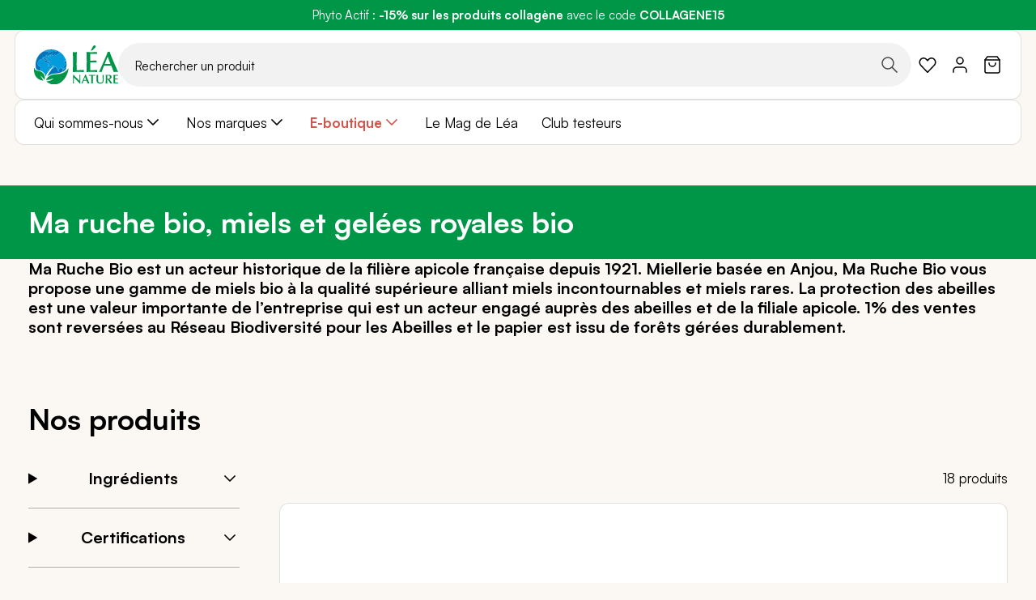

--- FILE ---
content_type: text/html; charset=UTF-8
request_url: https://www.leanature.com/fr_fr/nos-marques/ma-ruche-bio.html
body_size: 54244
content:
<!doctype html>
<html lang="fr">
    <head prefix="og: http://ogp.me/ns# category: http://ogp.me/ns/category#">
                <meta charset="utf-8"/><script type="text/javascript">(window.NREUM||(NREUM={})).init={privacy:{cookies_enabled:true},ajax:{deny_list:["bam.nr-data.net"]},feature_flags:["soft_nav"],distributed_tracing:{enabled:true}};(window.NREUM||(NREUM={})).loader_config={agentID:"1077471757",accountID:"3201589",trustKey:"1322840",xpid:"VwQHUFNbARABVFNaBwQOVFYJ",licenseKey:"NRJS-1c7dd0c77400b4f6a23",applicationID:"1028059228",browserID:"1077471757"};;/*! For license information please see nr-loader-spa-1.308.0.min.js.LICENSE.txt */
(()=>{var e,t,r={384:(e,t,r)=>{"use strict";r.d(t,{NT:()=>a,US:()=>u,Zm:()=>o,bQ:()=>d,dV:()=>c,pV:()=>l});var n=r(6154),i=r(1863),s=r(1910);const a={beacon:"bam.nr-data.net",errorBeacon:"bam.nr-data.net"};function o(){return n.gm.NREUM||(n.gm.NREUM={}),void 0===n.gm.newrelic&&(n.gm.newrelic=n.gm.NREUM),n.gm.NREUM}function c(){let e=o();return e.o||(e.o={ST:n.gm.setTimeout,SI:n.gm.setImmediate||n.gm.setInterval,CT:n.gm.clearTimeout,XHR:n.gm.XMLHttpRequest,REQ:n.gm.Request,EV:n.gm.Event,PR:n.gm.Promise,MO:n.gm.MutationObserver,FETCH:n.gm.fetch,WS:n.gm.WebSocket},(0,s.i)(...Object.values(e.o))),e}function d(e,t){let r=o();r.initializedAgents??={},t.initializedAt={ms:(0,i.t)(),date:new Date},r.initializedAgents[e]=t}function u(e,t){o()[e]=t}function l(){return function(){let e=o();const t=e.info||{};e.info={beacon:a.beacon,errorBeacon:a.errorBeacon,...t}}(),function(){let e=o();const t=e.init||{};e.init={...t}}(),c(),function(){let e=o();const t=e.loader_config||{};e.loader_config={...t}}(),o()}},782:(e,t,r)=>{"use strict";r.d(t,{T:()=>n});const n=r(860).K7.pageViewTiming},860:(e,t,r)=>{"use strict";r.d(t,{$J:()=>u,K7:()=>c,P3:()=>d,XX:()=>i,Yy:()=>o,df:()=>s,qY:()=>n,v4:()=>a});const n="events",i="jserrors",s="browser/blobs",a="rum",o="browser/logs",c={ajax:"ajax",genericEvents:"generic_events",jserrors:i,logging:"logging",metrics:"metrics",pageAction:"page_action",pageViewEvent:"page_view_event",pageViewTiming:"page_view_timing",sessionReplay:"session_replay",sessionTrace:"session_trace",softNav:"soft_navigations",spa:"spa"},d={[c.pageViewEvent]:1,[c.pageViewTiming]:2,[c.metrics]:3,[c.jserrors]:4,[c.spa]:5,[c.ajax]:6,[c.sessionTrace]:7,[c.softNav]:8,[c.sessionReplay]:9,[c.logging]:10,[c.genericEvents]:11},u={[c.pageViewEvent]:a,[c.pageViewTiming]:n,[c.ajax]:n,[c.spa]:n,[c.softNav]:n,[c.metrics]:i,[c.jserrors]:i,[c.sessionTrace]:s,[c.sessionReplay]:s,[c.logging]:o,[c.genericEvents]:"ins"}},944:(e,t,r)=>{"use strict";r.d(t,{R:()=>i});var n=r(3241);function i(e,t){"function"==typeof console.debug&&(console.debug("New Relic Warning: https://github.com/newrelic/newrelic-browser-agent/blob/main/docs/warning-codes.md#".concat(e),t),(0,n.W)({agentIdentifier:null,drained:null,type:"data",name:"warn",feature:"warn",data:{code:e,secondary:t}}))}},993:(e,t,r)=>{"use strict";r.d(t,{A$:()=>s,ET:()=>a,TZ:()=>o,p_:()=>i});var n=r(860);const i={ERROR:"ERROR",WARN:"WARN",INFO:"INFO",DEBUG:"DEBUG",TRACE:"TRACE"},s={OFF:0,ERROR:1,WARN:2,INFO:3,DEBUG:4,TRACE:5},a="log",o=n.K7.logging},1541:(e,t,r)=>{"use strict";r.d(t,{U:()=>i,f:()=>n});const n={MFE:"MFE",BA:"BA"};function i(e,t){if(2!==t?.harvestEndpointVersion)return{};const r=t.agentRef.runtime.appMetadata.agents[0].entityGuid;return e?{"source.id":e.id,"source.name":e.name,"source.type":e.type,"parent.id":e.parent?.id||r,"parent.type":e.parent?.type||n.BA}:{"entity.guid":r,appId:t.agentRef.info.applicationID}}},1687:(e,t,r)=>{"use strict";r.d(t,{Ak:()=>d,Ze:()=>h,x3:()=>u});var n=r(3241),i=r(7836),s=r(3606),a=r(860),o=r(2646);const c={};function d(e,t){const r={staged:!1,priority:a.P3[t]||0};l(e),c[e].get(t)||c[e].set(t,r)}function u(e,t){e&&c[e]&&(c[e].get(t)&&c[e].delete(t),p(e,t,!1),c[e].size&&f(e))}function l(e){if(!e)throw new Error("agentIdentifier required");c[e]||(c[e]=new Map)}function h(e="",t="feature",r=!1){if(l(e),!e||!c[e].get(t)||r)return p(e,t);c[e].get(t).staged=!0,f(e)}function f(e){const t=Array.from(c[e]);t.every(([e,t])=>t.staged)&&(t.sort((e,t)=>e[1].priority-t[1].priority),t.forEach(([t])=>{c[e].delete(t),p(e,t)}))}function p(e,t,r=!0){const a=e?i.ee.get(e):i.ee,c=s.i.handlers;if(!a.aborted&&a.backlog&&c){if((0,n.W)({agentIdentifier:e,type:"lifecycle",name:"drain",feature:t}),r){const e=a.backlog[t],r=c[t];if(r){for(let t=0;e&&t<e.length;++t)g(e[t],r);Object.entries(r).forEach(([e,t])=>{Object.values(t||{}).forEach(t=>{t[0]?.on&&t[0]?.context()instanceof o.y&&t[0].on(e,t[1])})})}}a.isolatedBacklog||delete c[t],a.backlog[t]=null,a.emit("drain-"+t,[])}}function g(e,t){var r=e[1];Object.values(t[r]||{}).forEach(t=>{var r=e[0];if(t[0]===r){var n=t[1],i=e[3],s=e[2];n.apply(i,s)}})}},1738:(e,t,r)=>{"use strict";r.d(t,{U:()=>f,Y:()=>h});var n=r(3241),i=r(9908),s=r(1863),a=r(944),o=r(5701),c=r(3969),d=r(8362),u=r(860),l=r(4261);function h(e,t,r,s){const h=s||r;!h||h[e]&&h[e]!==d.d.prototype[e]||(h[e]=function(){(0,i.p)(c.xV,["API/"+e+"/called"],void 0,u.K7.metrics,r.ee),(0,n.W)({agentIdentifier:r.agentIdentifier,drained:!!o.B?.[r.agentIdentifier],type:"data",name:"api",feature:l.Pl+e,data:{}});try{return t.apply(this,arguments)}catch(e){(0,a.R)(23,e)}})}function f(e,t,r,n,a){const o=e.info;null===r?delete o.jsAttributes[t]:o.jsAttributes[t]=r,(a||null===r)&&(0,i.p)(l.Pl+n,[(0,s.t)(),t,r],void 0,"session",e.ee)}},1741:(e,t,r)=>{"use strict";r.d(t,{W:()=>s});var n=r(944),i=r(4261);class s{#e(e,...t){if(this[e]!==s.prototype[e])return this[e](...t);(0,n.R)(35,e)}addPageAction(e,t){return this.#e(i.hG,e,t)}register(e){return this.#e(i.eY,e)}recordCustomEvent(e,t){return this.#e(i.fF,e,t)}setPageViewName(e,t){return this.#e(i.Fw,e,t)}setCustomAttribute(e,t,r){return this.#e(i.cD,e,t,r)}noticeError(e,t){return this.#e(i.o5,e,t)}setUserId(e,t=!1){return this.#e(i.Dl,e,t)}setApplicationVersion(e){return this.#e(i.nb,e)}setErrorHandler(e){return this.#e(i.bt,e)}addRelease(e,t){return this.#e(i.k6,e,t)}log(e,t){return this.#e(i.$9,e,t)}start(){return this.#e(i.d3)}finished(e){return this.#e(i.BL,e)}recordReplay(){return this.#e(i.CH)}pauseReplay(){return this.#e(i.Tb)}addToTrace(e){return this.#e(i.U2,e)}setCurrentRouteName(e){return this.#e(i.PA,e)}interaction(e){return this.#e(i.dT,e)}wrapLogger(e,t,r){return this.#e(i.Wb,e,t,r)}measure(e,t){return this.#e(i.V1,e,t)}consent(e){return this.#e(i.Pv,e)}}},1863:(e,t,r)=>{"use strict";function n(){return Math.floor(performance.now())}r.d(t,{t:()=>n})},1910:(e,t,r)=>{"use strict";r.d(t,{i:()=>s});var n=r(944);const i=new Map;function s(...e){return e.every(e=>{if(i.has(e))return i.get(e);const t="function"==typeof e?e.toString():"",r=t.includes("[native code]"),s=t.includes("nrWrapper");return r||s||(0,n.R)(64,e?.name||t),i.set(e,r),r})}},2555:(e,t,r)=>{"use strict";r.d(t,{D:()=>o,f:()=>a});var n=r(384),i=r(8122);const s={beacon:n.NT.beacon,errorBeacon:n.NT.errorBeacon,licenseKey:void 0,applicationID:void 0,sa:void 0,queueTime:void 0,applicationTime:void 0,ttGuid:void 0,user:void 0,account:void 0,product:void 0,extra:void 0,jsAttributes:{},userAttributes:void 0,atts:void 0,transactionName:void 0,tNamePlain:void 0};function a(e){try{return!!e.licenseKey&&!!e.errorBeacon&&!!e.applicationID}catch(e){return!1}}const o=e=>(0,i.a)(e,s)},2614:(e,t,r)=>{"use strict";r.d(t,{BB:()=>a,H3:()=>n,g:()=>d,iL:()=>c,tS:()=>o,uh:()=>i,wk:()=>s});const n="NRBA",i="SESSION",s=144e5,a=18e5,o={STARTED:"session-started",PAUSE:"session-pause",RESET:"session-reset",RESUME:"session-resume",UPDATE:"session-update"},c={SAME_TAB:"same-tab",CROSS_TAB:"cross-tab"},d={OFF:0,FULL:1,ERROR:2}},2646:(e,t,r)=>{"use strict";r.d(t,{y:()=>n});class n{constructor(e){this.contextId=e}}},2843:(e,t,r)=>{"use strict";r.d(t,{G:()=>s,u:()=>i});var n=r(3878);function i(e,t=!1,r,i){(0,n.DD)("visibilitychange",function(){if(t)return void("hidden"===document.visibilityState&&e());e(document.visibilityState)},r,i)}function s(e,t,r){(0,n.sp)("pagehide",e,t,r)}},3241:(e,t,r)=>{"use strict";r.d(t,{W:()=>s});var n=r(6154);const i="newrelic";function s(e={}){try{n.gm.dispatchEvent(new CustomEvent(i,{detail:e}))}catch(e){}}},3304:(e,t,r)=>{"use strict";r.d(t,{A:()=>s});var n=r(7836);const i=()=>{const e=new WeakSet;return(t,r)=>{if("object"==typeof r&&null!==r){if(e.has(r))return;e.add(r)}return r}};function s(e){try{return JSON.stringify(e,i())??""}catch(e){try{n.ee.emit("internal-error",[e])}catch(e){}return""}}},3333:(e,t,r)=>{"use strict";r.d(t,{$v:()=>u,TZ:()=>n,Xh:()=>c,Zp:()=>i,kd:()=>d,mq:()=>o,nf:()=>a,qN:()=>s});const n=r(860).K7.genericEvents,i=["auxclick","click","copy","keydown","paste","scrollend"],s=["focus","blur"],a=4,o=1e3,c=2e3,d=["PageAction","UserAction","BrowserPerformance"],u={RESOURCES:"experimental.resources",REGISTER:"register"}},3434:(e,t,r)=>{"use strict";r.d(t,{Jt:()=>s,YM:()=>d});var n=r(7836),i=r(5607);const s="nr@original:".concat(i.W),a=50;var o=Object.prototype.hasOwnProperty,c=!1;function d(e,t){return e||(e=n.ee),r.inPlace=function(e,t,n,i,s){n||(n="");const a="-"===n.charAt(0);for(let o=0;o<t.length;o++){const c=t[o],d=e[c];l(d)||(e[c]=r(d,a?c+n:n,i,c,s))}},r.flag=s,r;function r(t,r,n,c,d){return l(t)?t:(r||(r=""),nrWrapper[s]=t,function(e,t,r){if(Object.defineProperty&&Object.keys)try{return Object.keys(e).forEach(function(r){Object.defineProperty(t,r,{get:function(){return e[r]},set:function(t){return e[r]=t,t}})}),t}catch(e){u([e],r)}for(var n in e)o.call(e,n)&&(t[n]=e[n])}(t,nrWrapper,e),nrWrapper);function nrWrapper(){var s,o,l,h;let f;try{o=this,s=[...arguments],l="function"==typeof n?n(s,o):n||{}}catch(t){u([t,"",[s,o,c],l],e)}i(r+"start",[s,o,c],l,d);const p=performance.now();let g;try{return h=t.apply(o,s),g=performance.now(),h}catch(e){throw g=performance.now(),i(r+"err",[s,o,e],l,d),f=e,f}finally{const e=g-p,t={start:p,end:g,duration:e,isLongTask:e>=a,methodName:c,thrownError:f};t.isLongTask&&i("long-task",[t,o],l,d),i(r+"end",[s,o,h],l,d)}}}function i(r,n,i,s){if(!c||t){var a=c;c=!0;try{e.emit(r,n,i,t,s)}catch(t){u([t,r,n,i],e)}c=a}}}function u(e,t){t||(t=n.ee);try{t.emit("internal-error",e)}catch(e){}}function l(e){return!(e&&"function"==typeof e&&e.apply&&!e[s])}},3606:(e,t,r)=>{"use strict";r.d(t,{i:()=>s});var n=r(9908);s.on=a;var i=s.handlers={};function s(e,t,r,s){a(s||n.d,i,e,t,r)}function a(e,t,r,i,s){s||(s="feature"),e||(e=n.d);var a=t[s]=t[s]||{};(a[r]=a[r]||[]).push([e,i])}},3738:(e,t,r)=>{"use strict";r.d(t,{He:()=>i,Kp:()=>o,Lc:()=>d,Rz:()=>u,TZ:()=>n,bD:()=>s,d3:()=>a,jx:()=>l,sl:()=>h,uP:()=>c});const n=r(860).K7.sessionTrace,i="bstResource",s="resource",a="-start",o="-end",c="fn"+a,d="fn"+o,u="pushState",l=1e3,h=3e4},3785:(e,t,r)=>{"use strict";r.d(t,{R:()=>c,b:()=>d});var n=r(9908),i=r(1863),s=r(860),a=r(3969),o=r(993);function c(e,t,r={},c=o.p_.INFO,d=!0,u,l=(0,i.t)()){(0,n.p)(a.xV,["API/logging/".concat(c.toLowerCase(),"/called")],void 0,s.K7.metrics,e),(0,n.p)(o.ET,[l,t,r,c,d,u],void 0,s.K7.logging,e)}function d(e){return"string"==typeof e&&Object.values(o.p_).some(t=>t===e.toUpperCase().trim())}},3878:(e,t,r)=>{"use strict";function n(e,t){return{capture:e,passive:!1,signal:t}}function i(e,t,r=!1,i){window.addEventListener(e,t,n(r,i))}function s(e,t,r=!1,i){document.addEventListener(e,t,n(r,i))}r.d(t,{DD:()=>s,jT:()=>n,sp:()=>i})},3962:(e,t,r)=>{"use strict";r.d(t,{AM:()=>a,O2:()=>l,OV:()=>s,Qu:()=>h,TZ:()=>c,ih:()=>f,pP:()=>o,t1:()=>u,tC:()=>i,wD:()=>d});var n=r(860);const i=["click","keydown","submit"],s="popstate",a="api",o="initialPageLoad",c=n.K7.softNav,d=5e3,u=500,l={INITIAL_PAGE_LOAD:"",ROUTE_CHANGE:1,UNSPECIFIED:2},h={INTERACTION:1,AJAX:2,CUSTOM_END:3,CUSTOM_TRACER:4},f={IP:"in progress",PF:"pending finish",FIN:"finished",CAN:"cancelled"}},3969:(e,t,r)=>{"use strict";r.d(t,{TZ:()=>n,XG:()=>o,rs:()=>i,xV:()=>a,z_:()=>s});const n=r(860).K7.metrics,i="sm",s="cm",a="storeSupportabilityMetrics",o="storeEventMetrics"},4234:(e,t,r)=>{"use strict";r.d(t,{W:()=>s});var n=r(7836),i=r(1687);class s{constructor(e,t){this.agentIdentifier=e,this.ee=n.ee.get(e),this.featureName=t,this.blocked=!1}deregisterDrain(){(0,i.x3)(this.agentIdentifier,this.featureName)}}},4261:(e,t,r)=>{"use strict";r.d(t,{$9:()=>u,BL:()=>c,CH:()=>p,Dl:()=>R,Fw:()=>w,PA:()=>v,Pl:()=>n,Pv:()=>A,Tb:()=>h,U2:()=>a,V1:()=>E,Wb:()=>T,bt:()=>y,cD:()=>b,d3:()=>x,dT:()=>d,eY:()=>g,fF:()=>f,hG:()=>s,hw:()=>i,k6:()=>o,nb:()=>m,o5:()=>l});const n="api-",i=n+"ixn-",s="addPageAction",a="addToTrace",o="addRelease",c="finished",d="interaction",u="log",l="noticeError",h="pauseReplay",f="recordCustomEvent",p="recordReplay",g="register",m="setApplicationVersion",v="setCurrentRouteName",b="setCustomAttribute",y="setErrorHandler",w="setPageViewName",R="setUserId",x="start",T="wrapLogger",E="measure",A="consent"},5205:(e,t,r)=>{"use strict";r.d(t,{j:()=>S});var n=r(384),i=r(1741);var s=r(2555),a=r(3333);const o=e=>{if(!e||"string"!=typeof e)return!1;try{document.createDocumentFragment().querySelector(e)}catch{return!1}return!0};var c=r(2614),d=r(944),u=r(8122);const l="[data-nr-mask]",h=e=>(0,u.a)(e,(()=>{const e={feature_flags:[],experimental:{allow_registered_children:!1,resources:!1},mask_selector:"*",block_selector:"[data-nr-block]",mask_input_options:{color:!1,date:!1,"datetime-local":!1,email:!1,month:!1,number:!1,range:!1,search:!1,tel:!1,text:!1,time:!1,url:!1,week:!1,textarea:!1,select:!1,password:!0}};return{ajax:{deny_list:void 0,block_internal:!0,enabled:!0,autoStart:!0},api:{get allow_registered_children(){return e.feature_flags.includes(a.$v.REGISTER)||e.experimental.allow_registered_children},set allow_registered_children(t){e.experimental.allow_registered_children=t},duplicate_registered_data:!1},browser_consent_mode:{enabled:!1},distributed_tracing:{enabled:void 0,exclude_newrelic_header:void 0,cors_use_newrelic_header:void 0,cors_use_tracecontext_headers:void 0,allowed_origins:void 0},get feature_flags(){return e.feature_flags},set feature_flags(t){e.feature_flags=t},generic_events:{enabled:!0,autoStart:!0},harvest:{interval:30},jserrors:{enabled:!0,autoStart:!0},logging:{enabled:!0,autoStart:!0},metrics:{enabled:!0,autoStart:!0},obfuscate:void 0,page_action:{enabled:!0},page_view_event:{enabled:!0,autoStart:!0},page_view_timing:{enabled:!0,autoStart:!0},performance:{capture_marks:!1,capture_measures:!1,capture_detail:!0,resources:{get enabled(){return e.feature_flags.includes(a.$v.RESOURCES)||e.experimental.resources},set enabled(t){e.experimental.resources=t},asset_types:[],first_party_domains:[],ignore_newrelic:!0}},privacy:{cookies_enabled:!0},proxy:{assets:void 0,beacon:void 0},session:{expiresMs:c.wk,inactiveMs:c.BB},session_replay:{autoStart:!0,enabled:!1,preload:!1,sampling_rate:10,error_sampling_rate:100,collect_fonts:!1,inline_images:!1,fix_stylesheets:!0,mask_all_inputs:!0,get mask_text_selector(){return e.mask_selector},set mask_text_selector(t){o(t)?e.mask_selector="".concat(t,",").concat(l):""===t||null===t?e.mask_selector=l:(0,d.R)(5,t)},get block_class(){return"nr-block"},get ignore_class(){return"nr-ignore"},get mask_text_class(){return"nr-mask"},get block_selector(){return e.block_selector},set block_selector(t){o(t)?e.block_selector+=",".concat(t):""!==t&&(0,d.R)(6,t)},get mask_input_options(){return e.mask_input_options},set mask_input_options(t){t&&"object"==typeof t?e.mask_input_options={...t,password:!0}:(0,d.R)(7,t)}},session_trace:{enabled:!0,autoStart:!0},soft_navigations:{enabled:!0,autoStart:!0},spa:{enabled:!0,autoStart:!0},ssl:void 0,user_actions:{enabled:!0,elementAttributes:["id","className","tagName","type"]}}})());var f=r(6154),p=r(9324);let g=0;const m={buildEnv:p.F3,distMethod:p.Xs,version:p.xv,originTime:f.WN},v={consented:!1},b={appMetadata:{},get consented(){return this.session?.state?.consent||v.consented},set consented(e){v.consented=e},customTransaction:void 0,denyList:void 0,disabled:!1,harvester:void 0,isolatedBacklog:!1,isRecording:!1,loaderType:void 0,maxBytes:3e4,obfuscator:void 0,onerror:void 0,ptid:void 0,releaseIds:{},session:void 0,timeKeeper:void 0,registeredEntities:[],jsAttributesMetadata:{bytes:0},get harvestCount(){return++g}},y=e=>{const t=(0,u.a)(e,b),r=Object.keys(m).reduce((e,t)=>(e[t]={value:m[t],writable:!1,configurable:!0,enumerable:!0},e),{});return Object.defineProperties(t,r)};var w=r(5701);const R=e=>{const t=e.startsWith("http");e+="/",r.p=t?e:"https://"+e};var x=r(7836),T=r(3241);const E={accountID:void 0,trustKey:void 0,agentID:void 0,licenseKey:void 0,applicationID:void 0,xpid:void 0},A=e=>(0,u.a)(e,E),_=new Set;function S(e,t={},r,a){let{init:o,info:c,loader_config:d,runtime:u={},exposed:l=!0}=t;if(!c){const e=(0,n.pV)();o=e.init,c=e.info,d=e.loader_config}e.init=h(o||{}),e.loader_config=A(d||{}),c.jsAttributes??={},f.bv&&(c.jsAttributes.isWorker=!0),e.info=(0,s.D)(c);const p=e.init,g=[c.beacon,c.errorBeacon];_.has(e.agentIdentifier)||(p.proxy.assets&&(R(p.proxy.assets),g.push(p.proxy.assets)),p.proxy.beacon&&g.push(p.proxy.beacon),e.beacons=[...g],function(e){const t=(0,n.pV)();Object.getOwnPropertyNames(i.W.prototype).forEach(r=>{const n=i.W.prototype[r];if("function"!=typeof n||"constructor"===n)return;let s=t[r];e[r]&&!1!==e.exposed&&"micro-agent"!==e.runtime?.loaderType&&(t[r]=(...t)=>{const n=e[r](...t);return s?s(...t):n})})}(e),(0,n.US)("activatedFeatures",w.B)),u.denyList=[...p.ajax.deny_list||[],...p.ajax.block_internal?g:[]],u.ptid=e.agentIdentifier,u.loaderType=r,e.runtime=y(u),_.has(e.agentIdentifier)||(e.ee=x.ee.get(e.agentIdentifier),e.exposed=l,(0,T.W)({agentIdentifier:e.agentIdentifier,drained:!!w.B?.[e.agentIdentifier],type:"lifecycle",name:"initialize",feature:void 0,data:e.config})),_.add(e.agentIdentifier)}},5270:(e,t,r)=>{"use strict";r.d(t,{Aw:()=>a,SR:()=>s,rF:()=>o});var n=r(384),i=r(7767);function s(e){return!!(0,n.dV)().o.MO&&(0,i.V)(e)&&!0===e?.session_trace.enabled}function a(e){return!0===e?.session_replay.preload&&s(e)}function o(e,t){try{if("string"==typeof t?.type){if("password"===t.type.toLowerCase())return"*".repeat(e?.length||0);if(void 0!==t?.dataset?.nrUnmask||t?.classList?.contains("nr-unmask"))return e}}catch(e){}return"string"==typeof e?e.replace(/[\S]/g,"*"):"*".repeat(e?.length||0)}},5289:(e,t,r)=>{"use strict";r.d(t,{GG:()=>a,Qr:()=>c,sB:()=>o});var n=r(3878),i=r(6389);function s(){return"undefined"==typeof document||"complete"===document.readyState}function a(e,t){if(s())return e();const r=(0,i.J)(e),a=setInterval(()=>{s()&&(clearInterval(a),r())},500);(0,n.sp)("load",r,t)}function o(e){if(s())return e();(0,n.DD)("DOMContentLoaded",e)}function c(e){if(s())return e();(0,n.sp)("popstate",e)}},5607:(e,t,r)=>{"use strict";r.d(t,{W:()=>n});const n=(0,r(9566).bz)()},5701:(e,t,r)=>{"use strict";r.d(t,{B:()=>s,t:()=>a});var n=r(3241);const i=new Set,s={};function a(e,t){const r=t.agentIdentifier;s[r]??={},e&&"object"==typeof e&&(i.has(r)||(t.ee.emit("rumresp",[e]),s[r]=e,i.add(r),(0,n.W)({agentIdentifier:r,loaded:!0,drained:!0,type:"lifecycle",name:"load",feature:void 0,data:e})))}},6154:(e,t,r)=>{"use strict";r.d(t,{OF:()=>d,RI:()=>i,WN:()=>h,bv:()=>s,eN:()=>f,gm:()=>a,lR:()=>l,m:()=>c,mw:()=>o,sb:()=>u});var n=r(1863);const i="undefined"!=typeof window&&!!window.document,s="undefined"!=typeof WorkerGlobalScope&&("undefined"!=typeof self&&self instanceof WorkerGlobalScope&&self.navigator instanceof WorkerNavigator||"undefined"!=typeof globalThis&&globalThis instanceof WorkerGlobalScope&&globalThis.navigator instanceof WorkerNavigator),a=i?window:"undefined"!=typeof WorkerGlobalScope&&("undefined"!=typeof self&&self instanceof WorkerGlobalScope&&self||"undefined"!=typeof globalThis&&globalThis instanceof WorkerGlobalScope&&globalThis),o=Boolean("hidden"===a?.document?.visibilityState),c=""+a?.location,d=/iPad|iPhone|iPod/.test(a.navigator?.userAgent),u=d&&"undefined"==typeof SharedWorker,l=(()=>{const e=a.navigator?.userAgent?.match(/Firefox[/\s](\d+\.\d+)/);return Array.isArray(e)&&e.length>=2?+e[1]:0})(),h=Date.now()-(0,n.t)(),f=()=>"undefined"!=typeof PerformanceNavigationTiming&&a?.performance?.getEntriesByType("navigation")?.[0]?.responseStart},6344:(e,t,r)=>{"use strict";r.d(t,{BB:()=>u,Qb:()=>l,TZ:()=>i,Ug:()=>a,Vh:()=>s,_s:()=>o,bc:()=>d,yP:()=>c});var n=r(2614);const i=r(860).K7.sessionReplay,s="errorDuringReplay",a=.12,o={DomContentLoaded:0,Load:1,FullSnapshot:2,IncrementalSnapshot:3,Meta:4,Custom:5},c={[n.g.ERROR]:15e3,[n.g.FULL]:3e5,[n.g.OFF]:0},d={RESET:{message:"Session was reset",sm:"Reset"},IMPORT:{message:"Recorder failed to import",sm:"Import"},TOO_MANY:{message:"429: Too Many Requests",sm:"Too-Many"},TOO_BIG:{message:"Payload was too large",sm:"Too-Big"},CROSS_TAB:{message:"Session Entity was set to OFF on another tab",sm:"Cross-Tab"},ENTITLEMENTS:{message:"Session Replay is not allowed and will not be started",sm:"Entitlement"}},u=5e3,l={API:"api",RESUME:"resume",SWITCH_TO_FULL:"switchToFull",INITIALIZE:"initialize",PRELOAD:"preload"}},6389:(e,t,r)=>{"use strict";function n(e,t=500,r={}){const n=r?.leading||!1;let i;return(...r)=>{n&&void 0===i&&(e.apply(this,r),i=setTimeout(()=>{i=clearTimeout(i)},t)),n||(clearTimeout(i),i=setTimeout(()=>{e.apply(this,r)},t))}}function i(e){let t=!1;return(...r)=>{t||(t=!0,e.apply(this,r))}}r.d(t,{J:()=>i,s:()=>n})},6630:(e,t,r)=>{"use strict";r.d(t,{T:()=>n});const n=r(860).K7.pageViewEvent},6774:(e,t,r)=>{"use strict";r.d(t,{T:()=>n});const n=r(860).K7.jserrors},7295:(e,t,r)=>{"use strict";r.d(t,{Xv:()=>a,gX:()=>i,iW:()=>s});var n=[];function i(e){if(!e||s(e))return!1;if(0===n.length)return!0;if("*"===n[0].hostname)return!1;for(var t=0;t<n.length;t++){var r=n[t];if(r.hostname.test(e.hostname)&&r.pathname.test(e.pathname))return!1}return!0}function s(e){return void 0===e.hostname}function a(e){if(n=[],e&&e.length)for(var t=0;t<e.length;t++){let r=e[t];if(!r)continue;if("*"===r)return void(n=[{hostname:"*"}]);0===r.indexOf("http://")?r=r.substring(7):0===r.indexOf("https://")&&(r=r.substring(8));const i=r.indexOf("/");let s,a;i>0?(s=r.substring(0,i),a=r.substring(i)):(s=r,a="*");let[c]=s.split(":");n.push({hostname:o(c),pathname:o(a,!0)})}}function o(e,t=!1){const r=e.replace(/[.+?^${}()|[\]\\]/g,e=>"\\"+e).replace(/\*/g,".*?");return new RegExp((t?"^":"")+r+"$")}},7485:(e,t,r)=>{"use strict";r.d(t,{D:()=>i});var n=r(6154);function i(e){if(0===(e||"").indexOf("data:"))return{protocol:"data"};try{const t=new URL(e,location.href),r={port:t.port,hostname:t.hostname,pathname:t.pathname,search:t.search,protocol:t.protocol.slice(0,t.protocol.indexOf(":")),sameOrigin:t.protocol===n.gm?.location?.protocol&&t.host===n.gm?.location?.host};return r.port&&""!==r.port||("http:"===t.protocol&&(r.port="80"),"https:"===t.protocol&&(r.port="443")),r.pathname&&""!==r.pathname?r.pathname.startsWith("/")||(r.pathname="/".concat(r.pathname)):r.pathname="/",r}catch(e){return{}}}},7699:(e,t,r)=>{"use strict";r.d(t,{It:()=>s,KC:()=>o,No:()=>i,qh:()=>a});var n=r(860);const i=16e3,s=1e6,a="SESSION_ERROR",o={[n.K7.logging]:!0,[n.K7.genericEvents]:!1,[n.K7.jserrors]:!1,[n.K7.ajax]:!1}},7767:(e,t,r)=>{"use strict";r.d(t,{V:()=>i});var n=r(6154);const i=e=>n.RI&&!0===e?.privacy.cookies_enabled},7836:(e,t,r)=>{"use strict";r.d(t,{P:()=>o,ee:()=>c});var n=r(384),i=r(8990),s=r(2646),a=r(5607);const o="nr@context:".concat(a.W),c=function e(t,r){var n={},a={},u={},l=!1;try{l=16===r.length&&d.initializedAgents?.[r]?.runtime.isolatedBacklog}catch(e){}var h={on:p,addEventListener:p,removeEventListener:function(e,t){var r=n[e];if(!r)return;for(var i=0;i<r.length;i++)r[i]===t&&r.splice(i,1)},emit:function(e,r,n,i,s){!1!==s&&(s=!0);if(c.aborted&&!i)return;t&&s&&t.emit(e,r,n);var o=f(n);g(e).forEach(e=>{e.apply(o,r)});var d=v()[a[e]];d&&d.push([h,e,r,o]);return o},get:m,listeners:g,context:f,buffer:function(e,t){const r=v();if(t=t||"feature",h.aborted)return;Object.entries(e||{}).forEach(([e,n])=>{a[n]=t,t in r||(r[t]=[])})},abort:function(){h._aborted=!0,Object.keys(h.backlog).forEach(e=>{delete h.backlog[e]})},isBuffering:function(e){return!!v()[a[e]]},debugId:r,backlog:l?{}:t&&"object"==typeof t.backlog?t.backlog:{},isolatedBacklog:l};return Object.defineProperty(h,"aborted",{get:()=>{let e=h._aborted||!1;return e||(t&&(e=t.aborted),e)}}),h;function f(e){return e&&e instanceof s.y?e:e?(0,i.I)(e,o,()=>new s.y(o)):new s.y(o)}function p(e,t){n[e]=g(e).concat(t)}function g(e){return n[e]||[]}function m(t){return u[t]=u[t]||e(h,t)}function v(){return h.backlog}}(void 0,"globalEE"),d=(0,n.Zm)();d.ee||(d.ee=c)},8122:(e,t,r)=>{"use strict";r.d(t,{a:()=>i});var n=r(944);function i(e,t){try{if(!e||"object"!=typeof e)return(0,n.R)(3);if(!t||"object"!=typeof t)return(0,n.R)(4);const r=Object.create(Object.getPrototypeOf(t),Object.getOwnPropertyDescriptors(t)),s=0===Object.keys(r).length?e:r;for(let a in s)if(void 0!==e[a])try{if(null===e[a]){r[a]=null;continue}Array.isArray(e[a])&&Array.isArray(t[a])?r[a]=Array.from(new Set([...e[a],...t[a]])):"object"==typeof e[a]&&"object"==typeof t[a]?r[a]=i(e[a],t[a]):r[a]=e[a]}catch(e){r[a]||(0,n.R)(1,e)}return r}catch(e){(0,n.R)(2,e)}}},8139:(e,t,r)=>{"use strict";r.d(t,{u:()=>h});var n=r(7836),i=r(3434),s=r(8990),a=r(6154);const o={},c=a.gm.XMLHttpRequest,d="addEventListener",u="removeEventListener",l="nr@wrapped:".concat(n.P);function h(e){var t=function(e){return(e||n.ee).get("events")}(e);if(o[t.debugId]++)return t;o[t.debugId]=1;var r=(0,i.YM)(t,!0);function h(e){r.inPlace(e,[d,u],"-",p)}function p(e,t){return e[1]}return"getPrototypeOf"in Object&&(a.RI&&f(document,h),c&&f(c.prototype,h),f(a.gm,h)),t.on(d+"-start",function(e,t){var n=e[1];if(null!==n&&("function"==typeof n||"object"==typeof n)&&"newrelic"!==e[0]){var i=(0,s.I)(n,l,function(){var e={object:function(){if("function"!=typeof n.handleEvent)return;return n.handleEvent.apply(n,arguments)},function:n}[typeof n];return e?r(e,"fn-",null,e.name||"anonymous"):n});this.wrapped=e[1]=i}}),t.on(u+"-start",function(e){e[1]=this.wrapped||e[1]}),t}function f(e,t,...r){let n=e;for(;"object"==typeof n&&!Object.prototype.hasOwnProperty.call(n,d);)n=Object.getPrototypeOf(n);n&&t(n,...r)}},8362:(e,t,r)=>{"use strict";r.d(t,{d:()=>s});var n=r(9566),i=r(1741);class s extends i.W{agentIdentifier=(0,n.LA)(16)}},8374:(e,t,r)=>{r.nc=(()=>{try{return document?.currentScript?.nonce}catch(e){}return""})()},8990:(e,t,r)=>{"use strict";r.d(t,{I:()=>i});var n=Object.prototype.hasOwnProperty;function i(e,t,r){if(n.call(e,t))return e[t];var i=r();if(Object.defineProperty&&Object.keys)try{return Object.defineProperty(e,t,{value:i,writable:!0,enumerable:!1}),i}catch(e){}return e[t]=i,i}},9119:(e,t,r)=>{"use strict";r.d(t,{L:()=>s});var n=/([^?#]*)[^#]*(#[^?]*|$).*/,i=/([^?#]*)().*/;function s(e,t){return e?e.replace(t?n:i,"$1$2"):e}},9300:(e,t,r)=>{"use strict";r.d(t,{T:()=>n});const n=r(860).K7.ajax},9324:(e,t,r)=>{"use strict";r.d(t,{AJ:()=>a,F3:()=>i,Xs:()=>s,Yq:()=>o,xv:()=>n});const n="1.308.0",i="PROD",s="CDN",a="@newrelic/rrweb",o="1.0.1"},9566:(e,t,r)=>{"use strict";r.d(t,{LA:()=>o,ZF:()=>c,bz:()=>a,el:()=>d});var n=r(6154);const i="xxxxxxxx-xxxx-4xxx-yxxx-xxxxxxxxxxxx";function s(e,t){return e?15&e[t]:16*Math.random()|0}function a(){const e=n.gm?.crypto||n.gm?.msCrypto;let t,r=0;return e&&e.getRandomValues&&(t=e.getRandomValues(new Uint8Array(30))),i.split("").map(e=>"x"===e?s(t,r++).toString(16):"y"===e?(3&s()|8).toString(16):e).join("")}function o(e){const t=n.gm?.crypto||n.gm?.msCrypto;let r,i=0;t&&t.getRandomValues&&(r=t.getRandomValues(new Uint8Array(e)));const a=[];for(var o=0;o<e;o++)a.push(s(r,i++).toString(16));return a.join("")}function c(){return o(16)}function d(){return o(32)}},9908:(e,t,r)=>{"use strict";r.d(t,{d:()=>n,p:()=>i});var n=r(7836).ee.get("handle");function i(e,t,r,i,s){s?(s.buffer([e],i),s.emit(e,t,r)):(n.buffer([e],i),n.emit(e,t,r))}}},n={};function i(e){var t=n[e];if(void 0!==t)return t.exports;var s=n[e]={exports:{}};return r[e](s,s.exports,i),s.exports}i.m=r,i.d=(e,t)=>{for(var r in t)i.o(t,r)&&!i.o(e,r)&&Object.defineProperty(e,r,{enumerable:!0,get:t[r]})},i.f={},i.e=e=>Promise.all(Object.keys(i.f).reduce((t,r)=>(i.f[r](e,t),t),[])),i.u=e=>({212:"nr-spa-compressor",249:"nr-spa-recorder",478:"nr-spa"}[e]+"-1.308.0.min.js"),i.o=(e,t)=>Object.prototype.hasOwnProperty.call(e,t),e={},t="NRBA-1.308.0.PROD:",i.l=(r,n,s,a)=>{if(e[r])e[r].push(n);else{var o,c;if(void 0!==s)for(var d=document.getElementsByTagName("script"),u=0;u<d.length;u++){var l=d[u];if(l.getAttribute("src")==r||l.getAttribute("data-webpack")==t+s){o=l;break}}if(!o){c=!0;var h={478:"sha512-RSfSVnmHk59T/uIPbdSE0LPeqcEdF4/+XhfJdBuccH5rYMOEZDhFdtnh6X6nJk7hGpzHd9Ujhsy7lZEz/ORYCQ==",249:"sha512-ehJXhmntm85NSqW4MkhfQqmeKFulra3klDyY0OPDUE+sQ3GokHlPh1pmAzuNy//3j4ac6lzIbmXLvGQBMYmrkg==",212:"sha512-B9h4CR46ndKRgMBcK+j67uSR2RCnJfGefU+A7FrgR/k42ovXy5x/MAVFiSvFxuVeEk/pNLgvYGMp1cBSK/G6Fg=="};(o=document.createElement("script")).charset="utf-8",i.nc&&o.setAttribute("nonce",i.nc),o.setAttribute("data-webpack",t+s),o.src=r,0!==o.src.indexOf(window.location.origin+"/")&&(o.crossOrigin="anonymous"),h[a]&&(o.integrity=h[a])}e[r]=[n];var f=(t,n)=>{o.onerror=o.onload=null,clearTimeout(p);var i=e[r];if(delete e[r],o.parentNode&&o.parentNode.removeChild(o),i&&i.forEach(e=>e(n)),t)return t(n)},p=setTimeout(f.bind(null,void 0,{type:"timeout",target:o}),12e4);o.onerror=f.bind(null,o.onerror),o.onload=f.bind(null,o.onload),c&&document.head.appendChild(o)}},i.r=e=>{"undefined"!=typeof Symbol&&Symbol.toStringTag&&Object.defineProperty(e,Symbol.toStringTag,{value:"Module"}),Object.defineProperty(e,"__esModule",{value:!0})},i.p="https://js-agent.newrelic.com/",(()=>{var e={38:0,788:0};i.f.j=(t,r)=>{var n=i.o(e,t)?e[t]:void 0;if(0!==n)if(n)r.push(n[2]);else{var s=new Promise((r,i)=>n=e[t]=[r,i]);r.push(n[2]=s);var a=i.p+i.u(t),o=new Error;i.l(a,r=>{if(i.o(e,t)&&(0!==(n=e[t])&&(e[t]=void 0),n)){var s=r&&("load"===r.type?"missing":r.type),a=r&&r.target&&r.target.src;o.message="Loading chunk "+t+" failed: ("+s+": "+a+")",o.name="ChunkLoadError",o.type=s,o.request=a,n[1](o)}},"chunk-"+t,t)}};var t=(t,r)=>{var n,s,[a,o,c]=r,d=0;if(a.some(t=>0!==e[t])){for(n in o)i.o(o,n)&&(i.m[n]=o[n]);if(c)c(i)}for(t&&t(r);d<a.length;d++)s=a[d],i.o(e,s)&&e[s]&&e[s][0](),e[s]=0},r=self["webpackChunk:NRBA-1.308.0.PROD"]=self["webpackChunk:NRBA-1.308.0.PROD"]||[];r.forEach(t.bind(null,0)),r.push=t.bind(null,r.push.bind(r))})(),(()=>{"use strict";i(8374);var e=i(8362),t=i(860);const r=Object.values(t.K7);var n=i(5205);var s=i(9908),a=i(1863),o=i(4261),c=i(1738);var d=i(1687),u=i(4234),l=i(5289),h=i(6154),f=i(944),p=i(5270),g=i(7767),m=i(6389),v=i(7699);class b extends u.W{constructor(e,t){super(e.agentIdentifier,t),this.agentRef=e,this.abortHandler=void 0,this.featAggregate=void 0,this.loadedSuccessfully=void 0,this.onAggregateImported=new Promise(e=>{this.loadedSuccessfully=e}),this.deferred=Promise.resolve(),!1===e.init[this.featureName].autoStart?this.deferred=new Promise((t,r)=>{this.ee.on("manual-start-all",(0,m.J)(()=>{(0,d.Ak)(e.agentIdentifier,this.featureName),t()}))}):(0,d.Ak)(e.agentIdentifier,t)}importAggregator(e,t,r={}){if(this.featAggregate)return;const n=async()=>{let n;await this.deferred;try{if((0,g.V)(e.init)){const{setupAgentSession:t}=await i.e(478).then(i.bind(i,8766));n=t(e)}}catch(e){(0,f.R)(20,e),this.ee.emit("internal-error",[e]),(0,s.p)(v.qh,[e],void 0,this.featureName,this.ee)}try{if(!this.#t(this.featureName,n,e.init))return(0,d.Ze)(this.agentIdentifier,this.featureName),void this.loadedSuccessfully(!1);const{Aggregate:i}=await t();this.featAggregate=new i(e,r),e.runtime.harvester.initializedAggregates.push(this.featAggregate),this.loadedSuccessfully(!0)}catch(e){(0,f.R)(34,e),this.abortHandler?.(),(0,d.Ze)(this.agentIdentifier,this.featureName,!0),this.loadedSuccessfully(!1),this.ee&&this.ee.abort()}};h.RI?(0,l.GG)(()=>n(),!0):n()}#t(e,r,n){if(this.blocked)return!1;switch(e){case t.K7.sessionReplay:return(0,p.SR)(n)&&!!r;case t.K7.sessionTrace:return!!r;default:return!0}}}var y=i(6630),w=i(2614),R=i(3241);class x extends b{static featureName=y.T;constructor(e){var t;super(e,y.T),this.setupInspectionEvents(e.agentIdentifier),t=e,(0,c.Y)(o.Fw,function(e,r){"string"==typeof e&&("/"!==e.charAt(0)&&(e="/"+e),t.runtime.customTransaction=(r||"http://custom.transaction")+e,(0,s.p)(o.Pl+o.Fw,[(0,a.t)()],void 0,void 0,t.ee))},t),this.importAggregator(e,()=>i.e(478).then(i.bind(i,2467)))}setupInspectionEvents(e){const t=(t,r)=>{t&&(0,R.W)({agentIdentifier:e,timeStamp:t.timeStamp,loaded:"complete"===t.target.readyState,type:"window",name:r,data:t.target.location+""})};(0,l.sB)(e=>{t(e,"DOMContentLoaded")}),(0,l.GG)(e=>{t(e,"load")}),(0,l.Qr)(e=>{t(e,"navigate")}),this.ee.on(w.tS.UPDATE,(t,r)=>{(0,R.W)({agentIdentifier:e,type:"lifecycle",name:"session",data:r})})}}var T=i(384);class E extends e.d{constructor(e){var t;(super(),h.gm)?(this.features={},(0,T.bQ)(this.agentIdentifier,this),this.desiredFeatures=new Set(e.features||[]),this.desiredFeatures.add(x),(0,n.j)(this,e,e.loaderType||"agent"),t=this,(0,c.Y)(o.cD,function(e,r,n=!1){if("string"==typeof e){if(["string","number","boolean"].includes(typeof r)||null===r)return(0,c.U)(t,e,r,o.cD,n);(0,f.R)(40,typeof r)}else(0,f.R)(39,typeof e)},t),function(e){(0,c.Y)(o.Dl,function(t,r=!1){if("string"!=typeof t&&null!==t)return void(0,f.R)(41,typeof t);const n=e.info.jsAttributes["enduser.id"];r&&null!=n&&n!==t?(0,s.p)(o.Pl+"setUserIdAndResetSession",[t],void 0,"session",e.ee):(0,c.U)(e,"enduser.id",t,o.Dl,!0)},e)}(this),function(e){(0,c.Y)(o.nb,function(t){if("string"==typeof t||null===t)return(0,c.U)(e,"application.version",t,o.nb,!1);(0,f.R)(42,typeof t)},e)}(this),function(e){(0,c.Y)(o.d3,function(){e.ee.emit("manual-start-all")},e)}(this),function(e){(0,c.Y)(o.Pv,function(t=!0){if("boolean"==typeof t){if((0,s.p)(o.Pl+o.Pv,[t],void 0,"session",e.ee),e.runtime.consented=t,t){const t=e.features.page_view_event;t.onAggregateImported.then(e=>{const r=t.featAggregate;e&&!r.sentRum&&r.sendRum()})}}else(0,f.R)(65,typeof t)},e)}(this),this.run()):(0,f.R)(21)}get config(){return{info:this.info,init:this.init,loader_config:this.loader_config,runtime:this.runtime}}get api(){return this}run(){try{const e=function(e){const t={};return r.forEach(r=>{t[r]=!!e[r]?.enabled}),t}(this.init),n=[...this.desiredFeatures];n.sort((e,r)=>t.P3[e.featureName]-t.P3[r.featureName]),n.forEach(r=>{if(!e[r.featureName]&&r.featureName!==t.K7.pageViewEvent)return;if(r.featureName===t.K7.spa)return void(0,f.R)(67);const n=function(e){switch(e){case t.K7.ajax:return[t.K7.jserrors];case t.K7.sessionTrace:return[t.K7.ajax,t.K7.pageViewEvent];case t.K7.sessionReplay:return[t.K7.sessionTrace];case t.K7.pageViewTiming:return[t.K7.pageViewEvent];default:return[]}}(r.featureName).filter(e=>!(e in this.features));n.length>0&&(0,f.R)(36,{targetFeature:r.featureName,missingDependencies:n}),this.features[r.featureName]=new r(this)})}catch(e){(0,f.R)(22,e);for(const e in this.features)this.features[e].abortHandler?.();const t=(0,T.Zm)();delete t.initializedAgents[this.agentIdentifier]?.features,delete this.sharedAggregator;return t.ee.get(this.agentIdentifier).abort(),!1}}}var A=i(2843),_=i(782);class S extends b{static featureName=_.T;constructor(e){super(e,_.T),h.RI&&((0,A.u)(()=>(0,s.p)("docHidden",[(0,a.t)()],void 0,_.T,this.ee),!0),(0,A.G)(()=>(0,s.p)("winPagehide",[(0,a.t)()],void 0,_.T,this.ee)),this.importAggregator(e,()=>i.e(478).then(i.bind(i,9917))))}}var O=i(3969);class I extends b{static featureName=O.TZ;constructor(e){super(e,O.TZ),h.RI&&document.addEventListener("securitypolicyviolation",e=>{(0,s.p)(O.xV,["Generic/CSPViolation/Detected"],void 0,this.featureName,this.ee)}),this.importAggregator(e,()=>i.e(478).then(i.bind(i,6555)))}}var N=i(6774),P=i(3878),k=i(3304);class D{constructor(e,t,r,n,i){this.name="UncaughtError",this.message="string"==typeof e?e:(0,k.A)(e),this.sourceURL=t,this.line=r,this.column=n,this.__newrelic=i}}function C(e){return M(e)?e:new D(void 0!==e?.message?e.message:e,e?.filename||e?.sourceURL,e?.lineno||e?.line,e?.colno||e?.col,e?.__newrelic,e?.cause)}function j(e){const t="Unhandled Promise Rejection: ";if(!e?.reason)return;if(M(e.reason)){try{e.reason.message.startsWith(t)||(e.reason.message=t+e.reason.message)}catch(e){}return C(e.reason)}const r=C(e.reason);return(r.message||"").startsWith(t)||(r.message=t+r.message),r}function L(e){if(e.error instanceof SyntaxError&&!/:\d+$/.test(e.error.stack?.trim())){const t=new D(e.message,e.filename,e.lineno,e.colno,e.error.__newrelic,e.cause);return t.name=SyntaxError.name,t}return M(e.error)?e.error:C(e)}function M(e){return e instanceof Error&&!!e.stack}function H(e,r,n,i,o=(0,a.t)()){"string"==typeof e&&(e=new Error(e)),(0,s.p)("err",[e,o,!1,r,n.runtime.isRecording,void 0,i],void 0,t.K7.jserrors,n.ee),(0,s.p)("uaErr",[],void 0,t.K7.genericEvents,n.ee)}var B=i(1541),K=i(993),W=i(3785);function U(e,{customAttributes:t={},level:r=K.p_.INFO}={},n,i,s=(0,a.t)()){(0,W.R)(n.ee,e,t,r,!1,i,s)}function F(e,r,n,i,c=(0,a.t)()){(0,s.p)(o.Pl+o.hG,[c,e,r,i],void 0,t.K7.genericEvents,n.ee)}function V(e,r,n,i,c=(0,a.t)()){const{start:d,end:u,customAttributes:l}=r||{},h={customAttributes:l||{}};if("object"!=typeof h.customAttributes||"string"!=typeof e||0===e.length)return void(0,f.R)(57);const p=(e,t)=>null==e?t:"number"==typeof e?e:e instanceof PerformanceMark?e.startTime:Number.NaN;if(h.start=p(d,0),h.end=p(u,c),Number.isNaN(h.start)||Number.isNaN(h.end))(0,f.R)(57);else{if(h.duration=h.end-h.start,!(h.duration<0))return(0,s.p)(o.Pl+o.V1,[h,e,i],void 0,t.K7.genericEvents,n.ee),h;(0,f.R)(58)}}function G(e,r={},n,i,c=(0,a.t)()){(0,s.p)(o.Pl+o.fF,[c,e,r,i],void 0,t.K7.genericEvents,n.ee)}function z(e){(0,c.Y)(o.eY,function(t){return Y(e,t)},e)}function Y(e,r,n){(0,f.R)(54,"newrelic.register"),r||={},r.type=B.f.MFE,r.licenseKey||=e.info.licenseKey,r.blocked=!1,r.parent=n||{},Array.isArray(r.tags)||(r.tags=[]);const i={};r.tags.forEach(e=>{"name"!==e&&"id"!==e&&(i["source.".concat(e)]=!0)}),r.isolated??=!0;let o=()=>{};const c=e.runtime.registeredEntities;if(!r.isolated){const e=c.find(({metadata:{target:{id:e}}})=>e===r.id&&!r.isolated);if(e)return e}const d=e=>{r.blocked=!0,o=e};function u(e){return"string"==typeof e&&!!e.trim()&&e.trim().length<501||"number"==typeof e}e.init.api.allow_registered_children||d((0,m.J)(()=>(0,f.R)(55))),u(r.id)&&u(r.name)||d((0,m.J)(()=>(0,f.R)(48,r)));const l={addPageAction:(t,n={})=>g(F,[t,{...i,...n},e],r),deregister:()=>{d((0,m.J)(()=>(0,f.R)(68)))},log:(t,n={})=>g(U,[t,{...n,customAttributes:{...i,...n.customAttributes||{}}},e],r),measure:(t,n={})=>g(V,[t,{...n,customAttributes:{...i,...n.customAttributes||{}}},e],r),noticeError:(t,n={})=>g(H,[t,{...i,...n},e],r),register:(t={})=>g(Y,[e,t],l.metadata.target),recordCustomEvent:(t,n={})=>g(G,[t,{...i,...n},e],r),setApplicationVersion:e=>p("application.version",e),setCustomAttribute:(e,t)=>p(e,t),setUserId:e=>p("enduser.id",e),metadata:{customAttributes:i,target:r}},h=()=>(r.blocked&&o(),r.blocked);h()||c.push(l);const p=(e,t)=>{h()||(i[e]=t)},g=(r,n,i)=>{if(h())return;const o=(0,a.t)();(0,s.p)(O.xV,["API/register/".concat(r.name,"/called")],void 0,t.K7.metrics,e.ee);try{if(e.init.api.duplicate_registered_data&&"register"!==r.name){let e=n;if(n[1]instanceof Object){const t={"child.id":i.id,"child.type":i.type};e="customAttributes"in n[1]?[n[0],{...n[1],customAttributes:{...n[1].customAttributes,...t}},...n.slice(2)]:[n[0],{...n[1],...t},...n.slice(2)]}r(...e,void 0,o)}return r(...n,i,o)}catch(e){(0,f.R)(50,e)}};return l}class Z extends b{static featureName=N.T;constructor(e){var t;super(e,N.T),t=e,(0,c.Y)(o.o5,(e,r)=>H(e,r,t),t),function(e){(0,c.Y)(o.bt,function(t){e.runtime.onerror=t},e)}(e),function(e){let t=0;(0,c.Y)(o.k6,function(e,r){++t>10||(this.runtime.releaseIds[e.slice(-200)]=(""+r).slice(-200))},e)}(e),z(e);try{this.removeOnAbort=new AbortController}catch(e){}this.ee.on("internal-error",(t,r)=>{this.abortHandler&&(0,s.p)("ierr",[C(t),(0,a.t)(),!0,{},e.runtime.isRecording,r],void 0,this.featureName,this.ee)}),h.gm.addEventListener("unhandledrejection",t=>{this.abortHandler&&(0,s.p)("err",[j(t),(0,a.t)(),!1,{unhandledPromiseRejection:1},e.runtime.isRecording],void 0,this.featureName,this.ee)},(0,P.jT)(!1,this.removeOnAbort?.signal)),h.gm.addEventListener("error",t=>{this.abortHandler&&(0,s.p)("err",[L(t),(0,a.t)(),!1,{},e.runtime.isRecording],void 0,this.featureName,this.ee)},(0,P.jT)(!1,this.removeOnAbort?.signal)),this.abortHandler=this.#r,this.importAggregator(e,()=>i.e(478).then(i.bind(i,2176)))}#r(){this.removeOnAbort?.abort(),this.abortHandler=void 0}}var q=i(8990);let X=1;function J(e){const t=typeof e;return!e||"object"!==t&&"function"!==t?-1:e===h.gm?0:(0,q.I)(e,"nr@id",function(){return X++})}function Q(e){if("string"==typeof e&&e.length)return e.length;if("object"==typeof e){if("undefined"!=typeof ArrayBuffer&&e instanceof ArrayBuffer&&e.byteLength)return e.byteLength;if("undefined"!=typeof Blob&&e instanceof Blob&&e.size)return e.size;if(!("undefined"!=typeof FormData&&e instanceof FormData))try{return(0,k.A)(e).length}catch(e){return}}}var ee=i(8139),te=i(7836),re=i(3434);const ne={},ie=["open","send"];function se(e){var t=e||te.ee;const r=function(e){return(e||te.ee).get("xhr")}(t);if(void 0===h.gm.XMLHttpRequest)return r;if(ne[r.debugId]++)return r;ne[r.debugId]=1,(0,ee.u)(t);var n=(0,re.YM)(r),i=h.gm.XMLHttpRequest,s=h.gm.MutationObserver,a=h.gm.Promise,o=h.gm.setInterval,c="readystatechange",d=["onload","onerror","onabort","onloadstart","onloadend","onprogress","ontimeout"],u=[],l=h.gm.XMLHttpRequest=function(e){const t=new i(e),s=r.context(t);try{r.emit("new-xhr",[t],s),t.addEventListener(c,(a=s,function(){var e=this;e.readyState>3&&!a.resolved&&(a.resolved=!0,r.emit("xhr-resolved",[],e)),n.inPlace(e,d,"fn-",y)}),(0,P.jT)(!1))}catch(e){(0,f.R)(15,e);try{r.emit("internal-error",[e])}catch(e){}}var a;return t};function p(e,t){n.inPlace(t,["onreadystatechange"],"fn-",y)}if(function(e,t){for(var r in e)t[r]=e[r]}(i,l),l.prototype=i.prototype,n.inPlace(l.prototype,ie,"-xhr-",y),r.on("send-xhr-start",function(e,t){p(e,t),function(e){u.push(e),s&&(g?g.then(b):o?o(b):(m=-m,v.data=m))}(t)}),r.on("open-xhr-start",p),s){var g=a&&a.resolve();if(!o&&!a){var m=1,v=document.createTextNode(m);new s(b).observe(v,{characterData:!0})}}else t.on("fn-end",function(e){e[0]&&e[0].type===c||b()});function b(){for(var e=0;e<u.length;e++)p(0,u[e]);u.length&&(u=[])}function y(e,t){return t}return r}var ae="fetch-",oe=ae+"body-",ce=["arrayBuffer","blob","json","text","formData"],de=h.gm.Request,ue=h.gm.Response,le="prototype";const he={};function fe(e){const t=function(e){return(e||te.ee).get("fetch")}(e);if(!(de&&ue&&h.gm.fetch))return t;if(he[t.debugId]++)return t;function r(e,r,n){var i=e[r];"function"==typeof i&&(e[r]=function(){var e,r=[...arguments],s={};t.emit(n+"before-start",[r],s),s[te.P]&&s[te.P].dt&&(e=s[te.P].dt);var a=i.apply(this,r);return t.emit(n+"start",[r,e],a),a.then(function(e){return t.emit(n+"end",[null,e],a),e},function(e){throw t.emit(n+"end",[e],a),e})})}return he[t.debugId]=1,ce.forEach(e=>{r(de[le],e,oe),r(ue[le],e,oe)}),r(h.gm,"fetch",ae),t.on(ae+"end",function(e,r){var n=this;if(r){var i=r.headers.get("content-length");null!==i&&(n.rxSize=i),t.emit(ae+"done",[null,r],n)}else t.emit(ae+"done",[e],n)}),t}var pe=i(7485),ge=i(9566);class me{constructor(e){this.agentRef=e}generateTracePayload(e){const t=this.agentRef.loader_config;if(!this.shouldGenerateTrace(e)||!t)return null;var r=(t.accountID||"").toString()||null,n=(t.agentID||"").toString()||null,i=(t.trustKey||"").toString()||null;if(!r||!n)return null;var s=(0,ge.ZF)(),a=(0,ge.el)(),o=Date.now(),c={spanId:s,traceId:a,timestamp:o};return(e.sameOrigin||this.isAllowedOrigin(e)&&this.useTraceContextHeadersForCors())&&(c.traceContextParentHeader=this.generateTraceContextParentHeader(s,a),c.traceContextStateHeader=this.generateTraceContextStateHeader(s,o,r,n,i)),(e.sameOrigin&&!this.excludeNewrelicHeader()||!e.sameOrigin&&this.isAllowedOrigin(e)&&this.useNewrelicHeaderForCors())&&(c.newrelicHeader=this.generateTraceHeader(s,a,o,r,n,i)),c}generateTraceContextParentHeader(e,t){return"00-"+t+"-"+e+"-01"}generateTraceContextStateHeader(e,t,r,n,i){return i+"@nr=0-1-"+r+"-"+n+"-"+e+"----"+t}generateTraceHeader(e,t,r,n,i,s){if(!("function"==typeof h.gm?.btoa))return null;var a={v:[0,1],d:{ty:"Browser",ac:n,ap:i,id:e,tr:t,ti:r}};return s&&n!==s&&(a.d.tk=s),btoa((0,k.A)(a))}shouldGenerateTrace(e){return this.agentRef.init?.distributed_tracing?.enabled&&this.isAllowedOrigin(e)}isAllowedOrigin(e){var t=!1;const r=this.agentRef.init?.distributed_tracing;if(e.sameOrigin)t=!0;else if(r?.allowed_origins instanceof Array)for(var n=0;n<r.allowed_origins.length;n++){var i=(0,pe.D)(r.allowed_origins[n]);if(e.hostname===i.hostname&&e.protocol===i.protocol&&e.port===i.port){t=!0;break}}return t}excludeNewrelicHeader(){var e=this.agentRef.init?.distributed_tracing;return!!e&&!!e.exclude_newrelic_header}useNewrelicHeaderForCors(){var e=this.agentRef.init?.distributed_tracing;return!!e&&!1!==e.cors_use_newrelic_header}useTraceContextHeadersForCors(){var e=this.agentRef.init?.distributed_tracing;return!!e&&!!e.cors_use_tracecontext_headers}}var ve=i(9300),be=i(7295);function ye(e){return"string"==typeof e?e:e instanceof(0,T.dV)().o.REQ?e.url:h.gm?.URL&&e instanceof URL?e.href:void 0}var we=["load","error","abort","timeout"],Re=we.length,xe=(0,T.dV)().o.REQ,Te=(0,T.dV)().o.XHR;const Ee="X-NewRelic-App-Data";class Ae extends b{static featureName=ve.T;constructor(e){super(e,ve.T),this.dt=new me(e),this.handler=(e,t,r,n)=>(0,s.p)(e,t,r,n,this.ee);try{const e={xmlhttprequest:"xhr",fetch:"fetch",beacon:"beacon"};h.gm?.performance?.getEntriesByType("resource").forEach(r=>{if(r.initiatorType in e&&0!==r.responseStatus){const n={status:r.responseStatus},i={rxSize:r.transferSize,duration:Math.floor(r.duration),cbTime:0};_e(n,r.name),this.handler("xhr",[n,i,r.startTime,r.responseEnd,e[r.initiatorType]],void 0,t.K7.ajax)}})}catch(e){}fe(this.ee),se(this.ee),function(e,r,n,i){function o(e){var t=this;t.totalCbs=0,t.called=0,t.cbTime=0,t.end=T,t.ended=!1,t.xhrGuids={},t.lastSize=null,t.loadCaptureCalled=!1,t.params=this.params||{},t.metrics=this.metrics||{},t.latestLongtaskEnd=0,e.addEventListener("load",function(r){E(t,e)},(0,P.jT)(!1)),h.lR||e.addEventListener("progress",function(e){t.lastSize=e.loaded},(0,P.jT)(!1))}function c(e){this.params={method:e[0]},_e(this,e[1]),this.metrics={}}function d(t,r){e.loader_config.xpid&&this.sameOrigin&&r.setRequestHeader("X-NewRelic-ID",e.loader_config.xpid);var n=i.generateTracePayload(this.parsedOrigin);if(n){var s=!1;n.newrelicHeader&&(r.setRequestHeader("newrelic",n.newrelicHeader),s=!0),n.traceContextParentHeader&&(r.setRequestHeader("traceparent",n.traceContextParentHeader),n.traceContextStateHeader&&r.setRequestHeader("tracestate",n.traceContextStateHeader),s=!0),s&&(this.dt=n)}}function u(e,t){var n=this.metrics,i=e[0],s=this;if(n&&i){var o=Q(i);o&&(n.txSize=o)}this.startTime=(0,a.t)(),this.body=i,this.listener=function(e){try{"abort"!==e.type||s.loadCaptureCalled||(s.params.aborted=!0),("load"!==e.type||s.called===s.totalCbs&&(s.onloadCalled||"function"!=typeof t.onload)&&"function"==typeof s.end)&&s.end(t)}catch(e){try{r.emit("internal-error",[e])}catch(e){}}};for(var c=0;c<Re;c++)t.addEventListener(we[c],this.listener,(0,P.jT)(!1))}function l(e,t,r){this.cbTime+=e,t?this.onloadCalled=!0:this.called+=1,this.called!==this.totalCbs||!this.onloadCalled&&"function"==typeof r.onload||"function"!=typeof this.end||this.end(r)}function f(e,t){var r=""+J(e)+!!t;this.xhrGuids&&!this.xhrGuids[r]&&(this.xhrGuids[r]=!0,this.totalCbs+=1)}function p(e,t){var r=""+J(e)+!!t;this.xhrGuids&&this.xhrGuids[r]&&(delete this.xhrGuids[r],this.totalCbs-=1)}function g(){this.endTime=(0,a.t)()}function m(e,t){t instanceof Te&&"load"===e[0]&&r.emit("xhr-load-added",[e[1],e[2]],t)}function v(e,t){t instanceof Te&&"load"===e[0]&&r.emit("xhr-load-removed",[e[1],e[2]],t)}function b(e,t,r){t instanceof Te&&("onload"===r&&(this.onload=!0),("load"===(e[0]&&e[0].type)||this.onload)&&(this.xhrCbStart=(0,a.t)()))}function y(e,t){this.xhrCbStart&&r.emit("xhr-cb-time",[(0,a.t)()-this.xhrCbStart,this.onload,t],t)}function w(e){var t,r=e[1]||{};if("string"==typeof e[0]?0===(t=e[0]).length&&h.RI&&(t=""+h.gm.location.href):e[0]&&e[0].url?t=e[0].url:h.gm?.URL&&e[0]&&e[0]instanceof URL?t=e[0].href:"function"==typeof e[0].toString&&(t=e[0].toString()),"string"==typeof t&&0!==t.length){t&&(this.parsedOrigin=(0,pe.D)(t),this.sameOrigin=this.parsedOrigin.sameOrigin);var n=i.generateTracePayload(this.parsedOrigin);if(n&&(n.newrelicHeader||n.traceContextParentHeader))if(e[0]&&e[0].headers)o(e[0].headers,n)&&(this.dt=n);else{var s={};for(var a in r)s[a]=r[a];s.headers=new Headers(r.headers||{}),o(s.headers,n)&&(this.dt=n),e.length>1?e[1]=s:e.push(s)}}function o(e,t){var r=!1;return t.newrelicHeader&&(e.set("newrelic",t.newrelicHeader),r=!0),t.traceContextParentHeader&&(e.set("traceparent",t.traceContextParentHeader),t.traceContextStateHeader&&e.set("tracestate",t.traceContextStateHeader),r=!0),r}}function R(e,t){this.params={},this.metrics={},this.startTime=(0,a.t)(),this.dt=t,e.length>=1&&(this.target=e[0]),e.length>=2&&(this.opts=e[1]);var r=this.opts||{},n=this.target;_e(this,ye(n));var i=(""+(n&&n instanceof xe&&n.method||r.method||"GET")).toUpperCase();this.params.method=i,this.body=r.body,this.txSize=Q(r.body)||0}function x(e,r){if(this.endTime=(0,a.t)(),this.params||(this.params={}),(0,be.iW)(this.params))return;let i;this.params.status=r?r.status:0,"string"==typeof this.rxSize&&this.rxSize.length>0&&(i=+this.rxSize);const s={txSize:this.txSize,rxSize:i,duration:(0,a.t)()-this.startTime};n("xhr",[this.params,s,this.startTime,this.endTime,"fetch"],this,t.K7.ajax)}function T(e){const r=this.params,i=this.metrics;if(!this.ended){this.ended=!0;for(let t=0;t<Re;t++)e.removeEventListener(we[t],this.listener,!1);r.aborted||(0,be.iW)(r)||(i.duration=(0,a.t)()-this.startTime,this.loadCaptureCalled||4!==e.readyState?null==r.status&&(r.status=0):E(this,e),i.cbTime=this.cbTime,n("xhr",[r,i,this.startTime,this.endTime,"xhr"],this,t.K7.ajax))}}function E(e,n){e.params.status=n.status;var i=function(e,t){var r=e.responseType;return"json"===r&&null!==t?t:"arraybuffer"===r||"blob"===r||"json"===r?Q(e.response):"text"===r||""===r||void 0===r?Q(e.responseText):void 0}(n,e.lastSize);if(i&&(e.metrics.rxSize=i),e.sameOrigin&&n.getAllResponseHeaders().indexOf(Ee)>=0){var a=n.getResponseHeader(Ee);a&&((0,s.p)(O.rs,["Ajax/CrossApplicationTracing/Header/Seen"],void 0,t.K7.metrics,r),e.params.cat=a.split(", ").pop())}e.loadCaptureCalled=!0}r.on("new-xhr",o),r.on("open-xhr-start",c),r.on("open-xhr-end",d),r.on("send-xhr-start",u),r.on("xhr-cb-time",l),r.on("xhr-load-added",f),r.on("xhr-load-removed",p),r.on("xhr-resolved",g),r.on("addEventListener-end",m),r.on("removeEventListener-end",v),r.on("fn-end",y),r.on("fetch-before-start",w),r.on("fetch-start",R),r.on("fn-start",b),r.on("fetch-done",x)}(e,this.ee,this.handler,this.dt),this.importAggregator(e,()=>i.e(478).then(i.bind(i,3845)))}}function _e(e,t){var r=(0,pe.D)(t),n=e.params||e;n.hostname=r.hostname,n.port=r.port,n.protocol=r.protocol,n.host=r.hostname+":"+r.port,n.pathname=r.pathname,e.parsedOrigin=r,e.sameOrigin=r.sameOrigin}const Se={},Oe=["pushState","replaceState"];function Ie(e){const t=function(e){return(e||te.ee).get("history")}(e);return!h.RI||Se[t.debugId]++||(Se[t.debugId]=1,(0,re.YM)(t).inPlace(window.history,Oe,"-")),t}var Ne=i(3738);function Pe(e){(0,c.Y)(o.BL,function(r=Date.now()){const n=r-h.WN;n<0&&(0,f.R)(62,r),(0,s.p)(O.XG,[o.BL,{time:n}],void 0,t.K7.metrics,e.ee),e.addToTrace({name:o.BL,start:r,origin:"nr"}),(0,s.p)(o.Pl+o.hG,[n,o.BL],void 0,t.K7.genericEvents,e.ee)},e)}const{He:ke,bD:De,d3:Ce,Kp:je,TZ:Le,Lc:Me,uP:He,Rz:Be}=Ne;class Ke extends b{static featureName=Le;constructor(e){var r;super(e,Le),r=e,(0,c.Y)(o.U2,function(e){if(!(e&&"object"==typeof e&&e.name&&e.start))return;const n={n:e.name,s:e.start-h.WN,e:(e.end||e.start)-h.WN,o:e.origin||"",t:"api"};n.s<0||n.e<0||n.e<n.s?(0,f.R)(61,{start:n.s,end:n.e}):(0,s.p)("bstApi",[n],void 0,t.K7.sessionTrace,r.ee)},r),Pe(e);if(!(0,g.V)(e.init))return void this.deregisterDrain();const n=this.ee;let d;Ie(n),this.eventsEE=(0,ee.u)(n),this.eventsEE.on(He,function(e,t){this.bstStart=(0,a.t)()}),this.eventsEE.on(Me,function(e,r){(0,s.p)("bst",[e[0],r,this.bstStart,(0,a.t)()],void 0,t.K7.sessionTrace,n)}),n.on(Be+Ce,function(e){this.time=(0,a.t)(),this.startPath=location.pathname+location.hash}),n.on(Be+je,function(e){(0,s.p)("bstHist",[location.pathname+location.hash,this.startPath,this.time],void 0,t.K7.sessionTrace,n)});try{d=new PerformanceObserver(e=>{const r=e.getEntries();(0,s.p)(ke,[r],void 0,t.K7.sessionTrace,n)}),d.observe({type:De,buffered:!0})}catch(e){}this.importAggregator(e,()=>i.e(478).then(i.bind(i,6974)),{resourceObserver:d})}}var We=i(6344);class Ue extends b{static featureName=We.TZ;#n;recorder;constructor(e){var r;let n;super(e,We.TZ),r=e,(0,c.Y)(o.CH,function(){(0,s.p)(o.CH,[],void 0,t.K7.sessionReplay,r.ee)},r),function(e){(0,c.Y)(o.Tb,function(){(0,s.p)(o.Tb,[],void 0,t.K7.sessionReplay,e.ee)},e)}(e);try{n=JSON.parse(localStorage.getItem("".concat(w.H3,"_").concat(w.uh)))}catch(e){}(0,p.SR)(e.init)&&this.ee.on(o.CH,()=>this.#i()),this.#s(n)&&this.importRecorder().then(e=>{e.startRecording(We.Qb.PRELOAD,n?.sessionReplayMode)}),this.importAggregator(this.agentRef,()=>i.e(478).then(i.bind(i,6167)),this),this.ee.on("err",e=>{this.blocked||this.agentRef.runtime.isRecording&&(this.errorNoticed=!0,(0,s.p)(We.Vh,[e],void 0,this.featureName,this.ee))})}#s(e){return e&&(e.sessionReplayMode===w.g.FULL||e.sessionReplayMode===w.g.ERROR)||(0,p.Aw)(this.agentRef.init)}importRecorder(){return this.recorder?Promise.resolve(this.recorder):(this.#n??=Promise.all([i.e(478),i.e(249)]).then(i.bind(i,4866)).then(({Recorder:e})=>(this.recorder=new e(this),this.recorder)).catch(e=>{throw this.ee.emit("internal-error",[e]),this.blocked=!0,e}),this.#n)}#i(){this.blocked||(this.featAggregate?this.featAggregate.mode!==w.g.FULL&&this.featAggregate.initializeRecording(w.g.FULL,!0,We.Qb.API):this.importRecorder().then(()=>{this.recorder.startRecording(We.Qb.API,w.g.FULL)}))}}var Fe=i(3962);class Ve extends b{static featureName=Fe.TZ;constructor(e){if(super(e,Fe.TZ),function(e){const r=e.ee.get("tracer");function n(){}(0,c.Y)(o.dT,function(e){return(new n).get("object"==typeof e?e:{})},e);const i=n.prototype={createTracer:function(n,i){var o={},c=this,d="function"==typeof i;return(0,s.p)(O.xV,["API/createTracer/called"],void 0,t.K7.metrics,e.ee),function(){if(r.emit((d?"":"no-")+"fn-start",[(0,a.t)(),c,d],o),d)try{return i.apply(this,arguments)}catch(e){const t="string"==typeof e?new Error(e):e;throw r.emit("fn-err",[arguments,this,t],o),t}finally{r.emit("fn-end",[(0,a.t)()],o)}}}};["actionText","setName","setAttribute","save","ignore","onEnd","getContext","end","get"].forEach(r=>{c.Y.apply(this,[r,function(){return(0,s.p)(o.hw+r,[performance.now(),...arguments],this,t.K7.softNav,e.ee),this},e,i])}),(0,c.Y)(o.PA,function(){(0,s.p)(o.hw+"routeName",[performance.now(),...arguments],void 0,t.K7.softNav,e.ee)},e)}(e),!h.RI||!(0,T.dV)().o.MO)return;const r=Ie(this.ee);try{this.removeOnAbort=new AbortController}catch(e){}Fe.tC.forEach(e=>{(0,P.sp)(e,e=>{l(e)},!0,this.removeOnAbort?.signal)});const n=()=>(0,s.p)("newURL",[(0,a.t)(),""+window.location],void 0,this.featureName,this.ee);r.on("pushState-end",n),r.on("replaceState-end",n),(0,P.sp)(Fe.OV,e=>{l(e),(0,s.p)("newURL",[e.timeStamp,""+window.location],void 0,this.featureName,this.ee)},!0,this.removeOnAbort?.signal);let d=!1;const u=new((0,T.dV)().o.MO)((e,t)=>{d||(d=!0,requestAnimationFrame(()=>{(0,s.p)("newDom",[(0,a.t)()],void 0,this.featureName,this.ee),d=!1}))}),l=(0,m.s)(e=>{"loading"!==document.readyState&&((0,s.p)("newUIEvent",[e],void 0,this.featureName,this.ee),u.observe(document.body,{attributes:!0,childList:!0,subtree:!0,characterData:!0}))},100,{leading:!0});this.abortHandler=function(){this.removeOnAbort?.abort(),u.disconnect(),this.abortHandler=void 0},this.importAggregator(e,()=>i.e(478).then(i.bind(i,4393)),{domObserver:u})}}var Ge=i(3333),ze=i(9119);const Ye={},Ze=new Set;function qe(e){return"string"==typeof e?{type:"string",size:(new TextEncoder).encode(e).length}:e instanceof ArrayBuffer?{type:"ArrayBuffer",size:e.byteLength}:e instanceof Blob?{type:"Blob",size:e.size}:e instanceof DataView?{type:"DataView",size:e.byteLength}:ArrayBuffer.isView(e)?{type:"TypedArray",size:e.byteLength}:{type:"unknown",size:0}}class Xe{constructor(e,t){this.timestamp=(0,a.t)(),this.currentUrl=(0,ze.L)(window.location.href),this.socketId=(0,ge.LA)(8),this.requestedUrl=(0,ze.L)(e),this.requestedProtocols=Array.isArray(t)?t.join(","):t||"",this.openedAt=void 0,this.protocol=void 0,this.extensions=void 0,this.binaryType=void 0,this.messageOrigin=void 0,this.messageCount=0,this.messageBytes=0,this.messageBytesMin=0,this.messageBytesMax=0,this.messageTypes=void 0,this.sendCount=0,this.sendBytes=0,this.sendBytesMin=0,this.sendBytesMax=0,this.sendTypes=void 0,this.closedAt=void 0,this.closeCode=void 0,this.closeReason="unknown",this.closeWasClean=void 0,this.connectedDuration=0,this.hasErrors=void 0}}class $e extends b{static featureName=Ge.TZ;constructor(e){super(e,Ge.TZ);const r=e.init.feature_flags.includes("websockets"),n=[e.init.page_action.enabled,e.init.performance.capture_marks,e.init.performance.capture_measures,e.init.performance.resources.enabled,e.init.user_actions.enabled,r];var d;let u,l;if(d=e,(0,c.Y)(o.hG,(e,t)=>F(e,t,d),d),function(e){(0,c.Y)(o.fF,(t,r)=>G(t,r,e),e)}(e),Pe(e),z(e),function(e){(0,c.Y)(o.V1,(t,r)=>V(t,r,e),e)}(e),r&&(l=function(e){if(!(0,T.dV)().o.WS)return e;const t=e.get("websockets");if(Ye[t.debugId]++)return t;Ye[t.debugId]=1,(0,A.G)(()=>{const e=(0,a.t)();Ze.forEach(r=>{r.nrData.closedAt=e,r.nrData.closeCode=1001,r.nrData.closeReason="Page navigating away",r.nrData.closeWasClean=!1,r.nrData.openedAt&&(r.nrData.connectedDuration=e-r.nrData.openedAt),t.emit("ws",[r.nrData],r)})});class r extends WebSocket{static name="WebSocket";static toString(){return"function WebSocket() { [native code] }"}toString(){return"[object WebSocket]"}get[Symbol.toStringTag](){return r.name}#a(e){(e.__newrelic??={}).socketId=this.nrData.socketId,this.nrData.hasErrors??=!0}constructor(...e){super(...e),this.nrData=new Xe(e[0],e[1]),this.addEventListener("open",()=>{this.nrData.openedAt=(0,a.t)(),["protocol","extensions","binaryType"].forEach(e=>{this.nrData[e]=this[e]}),Ze.add(this)}),this.addEventListener("message",e=>{const{type:t,size:r}=qe(e.data);this.nrData.messageOrigin??=(0,ze.L)(e.origin),this.nrData.messageCount++,this.nrData.messageBytes+=r,this.nrData.messageBytesMin=Math.min(this.nrData.messageBytesMin||1/0,r),this.nrData.messageBytesMax=Math.max(this.nrData.messageBytesMax,r),(this.nrData.messageTypes??"").includes(t)||(this.nrData.messageTypes=this.nrData.messageTypes?"".concat(this.nrData.messageTypes,",").concat(t):t)}),this.addEventListener("close",e=>{this.nrData.closedAt=(0,a.t)(),this.nrData.closeCode=e.code,e.reason&&(this.nrData.closeReason=e.reason),this.nrData.closeWasClean=e.wasClean,this.nrData.connectedDuration=this.nrData.closedAt-this.nrData.openedAt,Ze.delete(this),t.emit("ws",[this.nrData],this)})}addEventListener(e,t,...r){const n=this,i="function"==typeof t?function(...e){try{return t.apply(this,e)}catch(e){throw n.#a(e),e}}:t?.handleEvent?{handleEvent:function(...e){try{return t.handleEvent.apply(t,e)}catch(e){throw n.#a(e),e}}}:t;return super.addEventListener(e,i,...r)}send(e){if(this.readyState===WebSocket.OPEN){const{type:t,size:r}=qe(e);this.nrData.sendCount++,this.nrData.sendBytes+=r,this.nrData.sendBytesMin=Math.min(this.nrData.sendBytesMin||1/0,r),this.nrData.sendBytesMax=Math.max(this.nrData.sendBytesMax,r),(this.nrData.sendTypes??"").includes(t)||(this.nrData.sendTypes=this.nrData.sendTypes?"".concat(this.nrData.sendTypes,",").concat(t):t)}try{return super.send(e)}catch(e){throw this.#a(e),e}}close(...e){try{super.close(...e)}catch(e){throw this.#a(e),e}}}return h.gm.WebSocket=r,t}(this.ee)),h.RI){if(fe(this.ee),se(this.ee),u=Ie(this.ee),e.init.user_actions.enabled){function f(t){const r=(0,pe.D)(t);return e.beacons.includes(r.hostname+":"+r.port)}function p(){u.emit("navChange")}Ge.Zp.forEach(e=>(0,P.sp)(e,e=>(0,s.p)("ua",[e],void 0,this.featureName,this.ee),!0)),Ge.qN.forEach(e=>{const t=(0,m.s)(e=>{(0,s.p)("ua",[e],void 0,this.featureName,this.ee)},500,{leading:!0});(0,P.sp)(e,t)}),h.gm.addEventListener("error",()=>{(0,s.p)("uaErr",[],void 0,t.K7.genericEvents,this.ee)},(0,P.jT)(!1,this.removeOnAbort?.signal)),this.ee.on("open-xhr-start",(e,r)=>{f(e[1])||r.addEventListener("readystatechange",()=>{2===r.readyState&&(0,s.p)("uaXhr",[],void 0,t.K7.genericEvents,this.ee)})}),this.ee.on("fetch-start",e=>{e.length>=1&&!f(ye(e[0]))&&(0,s.p)("uaXhr",[],void 0,t.K7.genericEvents,this.ee)}),u.on("pushState-end",p),u.on("replaceState-end",p),window.addEventListener("hashchange",p,(0,P.jT)(!0,this.removeOnAbort?.signal)),window.addEventListener("popstate",p,(0,P.jT)(!0,this.removeOnAbort?.signal))}if(e.init.performance.resources.enabled&&h.gm.PerformanceObserver?.supportedEntryTypes.includes("resource")){new PerformanceObserver(e=>{e.getEntries().forEach(e=>{(0,s.p)("browserPerformance.resource",[e],void 0,this.featureName,this.ee)})}).observe({type:"resource",buffered:!0})}}r&&l.on("ws",e=>{(0,s.p)("ws-complete",[e],void 0,this.featureName,this.ee)});try{this.removeOnAbort=new AbortController}catch(g){}this.abortHandler=()=>{this.removeOnAbort?.abort(),this.abortHandler=void 0},n.some(e=>e)?this.importAggregator(e,()=>i.e(478).then(i.bind(i,8019))):this.deregisterDrain()}}var Je=i(2646);const Qe=new Map;function et(e,t,r,n,i=!0){if("object"!=typeof t||!t||"string"!=typeof r||!r||"function"!=typeof t[r])return(0,f.R)(29);const s=function(e){return(e||te.ee).get("logger")}(e),a=(0,re.YM)(s),o=new Je.y(te.P);o.level=n.level,o.customAttributes=n.customAttributes,o.autoCaptured=i;const c=t[r]?.[re.Jt]||t[r];return Qe.set(c,o),a.inPlace(t,[r],"wrap-logger-",()=>Qe.get(c)),s}var tt=i(1910);class rt extends b{static featureName=K.TZ;constructor(e){var t;super(e,K.TZ),t=e,(0,c.Y)(o.$9,(e,r)=>U(e,r,t),t),function(e){(0,c.Y)(o.Wb,(t,r,{customAttributes:n={},level:i=K.p_.INFO}={})=>{et(e.ee,t,r,{customAttributes:n,level:i},!1)},e)}(e),z(e);const r=this.ee;["log","error","warn","info","debug","trace"].forEach(e=>{(0,tt.i)(h.gm.console[e]),et(r,h.gm.console,e,{level:"log"===e?"info":e})}),this.ee.on("wrap-logger-end",function([e]){const{level:t,customAttributes:n,autoCaptured:i}=this;(0,W.R)(r,e,n,t,i)}),this.importAggregator(e,()=>i.e(478).then(i.bind(i,5288)))}}new E({features:[Ae,x,S,Ke,Ue,I,Z,$e,rt,Ve],loaderType:"spa"})})()})();</script>
<meta name="title" content="La marque| Ma Ruche Bio"/>
<meta name="description" content=" Ma Ruche Bio vous propose une gamme de miels bio à la qualité supérieure alliant miels incontournables et miels rares."/>
<meta name="keywords" content="Magento, Varien, E-commerce"/>
<meta name="robots" content="INDEX,FOLLOW"/>
<meta name="viewport" content="width=device-width, initial-scale=1"/>
<meta name="format-detection" content="telephone=no"/>
<title>La marque| Ma Ruche Bio</title>
<link  rel="stylesheet" type="text/css"  media="all" href="https://www.leanature.com/static/version1768226260/frontend/Synolia/leanature/fr_FR/css/styles-m.min.css" />
<link  rel="stylesheet" type="text/css"  media="all" href="https://www.leanature.com/static/version1768226260/frontend/Synolia/leanature/fr_FR/Amasty_Base/vendor/slick/amslick.min.css" />
<link  rel="stylesheet" type="text/css"  media="all" href="https://www.leanature.com/static/version1768226260/frontend/Synolia/leanature/fr_FR/Amasty_Label/vendor/tooltipster/css/tooltipster.min.css" />
<link  rel="stylesheet" type="text/css"  media="all" href="https://www.leanature.com/static/version1768226260/frontend/Synolia/leanature/fr_FR/Amasty_ShopbyBase/css/swiper.min.css" />
<link  rel="stylesheet" type="text/css"  media="all" href="https://www.leanature.com/static/version1768226260/frontend/Synolia/leanature/fr_FR/Amasty_ShopbyBase/css/chosen/chosen.min.css" />
<link  rel="stylesheet" type="text/css"  media="screen and (min-width: 768px)" href="https://www.leanature.com/static/version1768226260/frontend/Synolia/leanature/fr_FR/css/styles-l.min.css" />
<link  rel="stylesheet" type="text/css"  media="print" href="https://www.leanature.com/static/version1768226260/frontend/Synolia/leanature/fr_FR/css/print.min.css" />




<link rel="preload" as="font" crossorigin="anonymous" href="https://www.leanature.com/static/version1768226260/frontend/Synolia/leanature/fr_FR/fonts/Satoshi/fonts/Satoshi-Variable.woff2" />
<link rel="preload" as="font" crossorigin="anonymous" href="https://www.leanature.com/static/version1768226260/frontend/Synolia/leanature/fr_FR/fonts/Satoshi/fonts/Satoshi-VariableItalic.woff2" />
<link  rel="canonical" href="https://www.leanature.com/fr_fr/nos-marques/ma-ruche-bio.html" />
<link  rel="icon" type="image/x-icon" href="https://www.leanature.com/media/favicon/stores/1/Favicon_LN_32x32px_1.png" />
<link  rel="shortcut icon" type="image/x-icon" href="https://www.leanature.com/media/favicon/stores/1/Favicon_LN_32x32px_1.png" />
<meta name="facebook-domain-verification" content="hs1a3poadru56j8h60rdqy3z1zi7gw" />        
<!-- Google Tag Manager by MagePal -->



<!-- End Google Tag Manager by MagePal -->
<!-- NO Pixel ID is configured, please goto Admin -->

    






<style>
    :root {
            --icon-arrow-left: url("data:image/svg+xml,%3Csvg width=%2224%22 height=%2224%22 fill=%22none%22 xmlns=%22http://www.w3.org/2000/svg%22%3E%3Cpath d=%22M19 12H5%22 stroke=%22currentColor%22 stroke-width=%221.5%22 stroke-linecap=%22square%22 stroke-linejoin=%22round%22/%3E%3Cpath d=%22m12 19-7-7 7-7%22 stroke=%22currentColor%22 stroke-width=%221.5%22 stroke-linecap=%22square%22/%3E%3C/svg%3E%0A");
            --icon-arrow-right: url("data:image/svg+xml,%3Csvg width=%2224%22 height=%2224%22 fill=%22none%22 xmlns=%22http://www.w3.org/2000/svg%22%3E%3Cpath d=%22M5 12h13%22 stroke=%22currentColor%22 stroke-width=%221.5%22 stroke-linecap=%22square%22 stroke-linejoin=%22round%22/%3E%3Cpath d=%22m12 5 7 7-7 7%22 stroke=%22currentColor%22 stroke-width=%221.5%22 stroke-linecap=%22square%22/%3E%3C/svg%3E%0A");
            --icon-burger-menu: url("data:image/svg+xml,%3Csvg width=%2225%22 height=%2224%22 fill=%22none%22 xmlns=%22http://www.w3.org/2000/svg%22%3E%3Cpath d=%22M3.5 12h18%22 stroke=%22currentColor%22 stroke-width=%221.5%22 stroke-linecap=%22square%22 stroke-linejoin=%22round%22/%3E%3Cpath d=%22M3.5 6h18%22 stroke=%22currentColor%22 stroke-width=%221.5%22 stroke-linecap=%22square%22/%3E%3Cpath d=%22M3.5 18h18%22 stroke=%22currentColor%22 stroke-width=%221.5%22 stroke-linecap=%22square%22 stroke-linejoin=%22round%22/%3E%3C/svg%3E%0A");
            --icon-calendar: url("data:image/svg+xml,%3Csvg width=%2225%22 height=%2224%22 fill=%22none%22 xmlns=%22http://www.w3.org/2000/svg%22%3E%3Cpath d=%22M19.5 4h-14a2 2 0 0 0-2 2v14a2 2 0 0 0 2 2h14a2 2 0 0 0 2-2V6a2 2 0 0 0-2-2Z%22 stroke=%22currentColor%22 stroke-width=%221.5%22 stroke-linecap=%22round%22 stroke-linejoin=%22round%22/%3E%3Cpath d=%22M16.5 2v4%22 stroke=%22currentColor%22 stroke-width=%221.5%22 stroke-linecap=%22round%22/%3E%3Cpath d=%22M8.5 2v4M3.5 10h18%22 stroke=%22currentColor%22 stroke-width=%221.5%22 stroke-linecap=%22round%22 stroke-linejoin=%22round%22/%3E%3C/svg%3E%0A");
            --icon-check: url("data:image/svg+xml,%3Csvg width=%2224%22 height=%2224%22 fill=%22none%22 xmlns=%22http://www.w3.org/2000/svg%22%3E%3Cpath d=%22M20 6 9 17l-5-5%22 stroke=%22currentColor%22 stroke-width=%221.5%22 stroke-linecap=%22square%22 stroke-linejoin=%22round%22/%3E%3C/svg%3E%0A");
            --icon-chevron-down: url("data:image/svg+xml,%3Csvg width=%2224%22 height=%2224%22 fill=%22none%22 xmlns=%22http://www.w3.org/2000/svg%22%3E%3Cpath d=%22m6 9 6 6 6-6%22 stroke=%22currentColor%22 stroke-width=%221.5%22 stroke-linecap=%22square%22 stroke-linejoin=%22round%22 vector-effect=%22non-scaling-stroke%22/%3E%3C/svg%3E%0A");
            --icon-chevron-up: url("data:image/svg+xml,%3Csvg width=%2224%22 height=%2224%22 fill=%22none%22 xmlns=%22http://www.w3.org/2000/svg%22%3E%3Cpath d=%22m18 15-6-6-6 6%22 stroke=%22currentColor%22 stroke-width=%221.5%22 stroke-linecap=%22square%22 stroke-linejoin=%22round%22 vector-effect=%22non-scaling-stroke%22/%3E%3C/svg%3E%0A");
            --icon-chevron-left: url("data:image/svg+xml,%3Csvg width=%2224%22 height=%2224%22 fill=%22none%22 xmlns=%22http://www.w3.org/2000/svg%22%3E%3Cpath d=%22m15 18-6-6 6-6%22 stroke=%22currentColor%22 stroke-width=%221.5%22 stroke-linecap=%22square%22 stroke-linejoin=%22round%22 vector-effect=%22non-scaling-stroke%22/%3E%3C/svg%3E%0A");
            --icon-chevron-right: url("data:image/svg+xml,%3Csvg width=%2224%22 height=%2224%22 fill=%22none%22 xmlns=%22http://www.w3.org/2000/svg%22%3E%3Cpath d=%22m9 18 6-6-6-6%22 stroke=%22currentColor%22 stroke-width=%221.5%22 stroke-linecap=%22square%22 stroke-linejoin=%22round%22 vector-effect=%22non-scaling-stroke%22/%3E%3C/svg%3E%0A");
            --icon-cycle: url("data:image/svg+xml,%3Csvg width=%2224%22 height=%2224%22 fill=%22none%22 xmlns=%22http://www.w3.org/2000/svg%22%3E%3Cpath d=%22M23 4v6h-6%22 stroke=%22currentColor%22 stroke-width=%221.5%22 stroke-linecap=%22round%22 stroke-linejoin=%22round%22/%3E%3Cpath d=%22M1 20v-6h6%22 stroke=%22currentColor%22 stroke-width=%221.5%22 stroke-linecap=%22round%22/%3E%3Cpath d=%22M3.51 9a9 9 0 0 1 14.85-3.36L23 10M1 14l4.64 4.36A9 9 0 0 0 20.49 15%22 stroke=%22currentColor%22 stroke-width=%221.5%22 stroke-linecap=%22round%22 stroke-linejoin=%22round%22/%3E%3C/svg%3E%0A");
            --icon-cross: url("data:image/svg+xml,%3Csvg width=%2224%22 height=%2224%22 fill=%22none%22 xmlns=%22http://www.w3.org/2000/svg%22%3E%3Cpath d=%22M18 6 6 18%22 stroke=%22currentColor%22 stroke-width=%221.5%22 stroke-linecap=%22square%22 stroke-linejoin=%22round%22 vector-effect=%22non-scaling-stroke%22/%3E%3Cpath d=%22m6 6 12 12%22 stroke=%22currentColor%22 stroke-width=%221.5%22 stroke-linecap=%22square%22 vector-effect=%22non-scaling-stroke%22/%3E%3C/svg%3E%0A");
            --icon-flag-drawing: url("data:image/svg+xml,%3Csvg width=%2224%22 height=%2224%22 fill=%22none%22 xmlns=%22http://www.w3.org/2000/svg%22%3E%3Cpath d=%22M4.225 1.23c-.152 0-.185.173-.185.317 0 .037 0 .075.005.106.13 1.303.124 2.617.099 3.925-.013.69-.03 1.377-.038 2.066-.008.69 0 1.38.028 2.07.055 1.393.182 2.785.3 4.175.061.697.12 1.391.167 2.089.025.346.046.692.056 1.038.012.346.015.692.017 1.038.005 1.553-.06 3.112.089 4.66.017.177.23.192.389.22.045.008.088.015.134.02.179.026.36.048.543.046.149 0 .323-.023.411-.157a.505.505 0 0 0 .069-.278c0-.075-.005-.151-.01-.225.05-1.35-.127-2.695-.223-4.041-.025-.341-.043-.68-.053-1.02-.01-.347-.007-.69-.012-1.036 0-.225-.008-.45-.01-.675h.007c1.806-.848 9.096-4.112 10.905-4.96 1.02-.48 2.033-.97 3.041-1.476.134-.068.336-.121.336-.288a.156.156 0 0 0-.104-.149c-1.897-.553-3.723-1.306-5.59-1.947-1.89-.65-3.824-1.152-5.698-1.847A15.08 15.08 0 0 1 7.524 4.3c-.652-.32-1.294-.662-1.958-.955-.088-.038-.093-.151-.093-.26v-.129a85.893 85.893 0 0 0-.124-1.39c-.018-.186.005-.345-.197-.345h-.033a1.433 1.433 0 0 1-.104.01c-.184.012-.366.01-.55.007h-.243l.003-.007ZM6.16 3.952l.017.008s-.005 0-.005-.003c.844.415 1.672.867 2.554 1.2.465.177.937.336 1.412.493.475.156 3.337 1.033 4.284 1.354.935.318 1.86.667 2.789 1.008a48.11 48.11 0 0 0 2.551.866 147.765 147.765 0 0 1-5.234 2.486c-1.819.828-7.505 3.384-8.52 3.86-.005-.357-.008-.713-.015-1.07a189.75 189.75 0 0 0-.303-8.305c-.046-.73-.096-1.462-.152-2.192.212.093.422.19.63.293l-.008.002Zm-.938-.32.341 6.082c.051 1.384.17 7.957.19 8.298.088 1.417.288 2.83.245 4.251a.196.196 0 0 0-.005.038V22.373c0 .013 0 .023.002.036.005.07.01.144.003.214-.003.016-.008.03-.013.046a.28.28 0 0 1-.065.015c-.175.02-.357 0-.528-.025h.012l-.04-.005h.007a5.976 5.976 0 0 1-.308-.053c-.118-1.334-.086-2.673-.08-4.009.002-.692 0-1.384-.038-2.076a63.86 63.86 0 0 0-.157-2.087c-.119-1.39-.25-2.781-.323-4.175a38.07 38.07 0 0 1-.056-2.08c0-.686.015-1.373.03-2.06.018-.902.036-1.804.013-2.706.19.03.381.038.57.048h.039a.314.314 0 0 0 .108-.015c.046.033.046.091.046.144v.04l.007.006ZM4.36 1.67c0-.02-.003-.039-.003-.054 0-.053.015-.075.08-.075h.016c.197 0 .394.002.589-.01.053.54.098 1.083.144 1.626H5.18c-.243-.015-.488-.015-.73-.058a24.444 24.444 0 0 0-.091-1.427V1.67Z%22 fill=%22%232C2C2C%22 stroke=%22currentColor%22 stroke-linejoin=%22bevel%22/%3E%3C/svg%3E%0A");
            --icon-gift: url("data:image/svg+xml,%3Csvg width=%2224%22 height=%2224%22 fill=%22none%22 xmlns=%22http://www.w3.org/2000/svg%22%3E%3Cpath d=%22M20 12v10H4V12%22 stroke=%22currentColor%22 stroke-width=%221.5%22 stroke-linecap=%22round%22 stroke-linejoin=%22round%22/%3E%3Cpath d=%22M22 7H2v5h20V7Z%22 stroke=%22currentColor%22 stroke-width=%221.5%22 stroke-linecap=%22round%22/%3E%3Cpath d=%22M12 22V7M12 7H7.5a2.5 2.5 0 1 1 0-5C11 2 12 7 12 7ZM12 7h4.5a2.5 2.5 0 0 0 0-5C13 2 12 7 12 7Z%22 stroke=%22currentColor%22 stroke-width=%221.5%22 stroke-linecap=%22round%22 stroke-linejoin=%22round%22/%3E%3C/svg%3E%0A");
            --icon-lock: url("data:image/svg+xml,%3Csvg width=%2224%22 height=%2224%22 fill=%22none%22 xmlns=%22http://www.w3.org/2000/svg%22%3E%3Cpath d=%22M19 11H5a2 2 0 0 0-2 2v7a2 2 0 0 0 2 2h14a2 2 0 0 0 2-2v-7a2 2 0 0 0-2-2Z%22 stroke=%22currentColor%22 stroke-width=%221.5%22 stroke-linecap=%22round%22 stroke-linejoin=%22round%22/%3E%3Cpath d=%22M7 11V7a5 5 0 1 1 10 0v4%22 stroke=%22currentColor%22 stroke-width=%221.5%22 stroke-linecap=%22round%22/%3E%3C/svg%3E%0A");
            --icon-looking-glass: url("data:image/svg+xml,%3Csvg width=%2224%22 height=%2224%22 fill=%22none%22 xmlns=%22http://www.w3.org/2000/svg%22%3E%3Cpath d=%22M10 17a7 7 0 1 0 0-14 7 7 0 0 0 0 14Z%22 stroke=%22currentColor%22 stroke-width=%221.5%22 stroke-linecap=%22round%22 stroke-linejoin=%22round%22/%3E%3Cpath d=%22m21 21-5.5-5.5%22 stroke=%22currentColor%22 stroke-width=%221.5%22 stroke-linecap=%22square%22/%3E%3C/svg%3E%0A");
            --icon-play: url("data:image/svg+xml,%3Csvg xmlns=%22http://www.w3.org/2000/svg%22 width=%2240%22 height=%2247%22 fill=%22none%22%3E%3Cpath fill=%22%23fff%22 d=%22M0 .806 40 23.9 0 46.994V.806Z%22/%3E%3C/svg%3E%0A");
            --icon-plus: url("data:image/svg+xml,%3Csvg xmlns=%22http://www.w3.org/2000/svg%22 fill=%22none%22 viewBox=%220 0 24 24%22%3E%3Cpath stroke=%22%23000%22 stroke-width=%221.5%22 d=%22M3.5 12h17M12 3.5v17%22 vector-effect=%22non-scaling-stroke%22/%3E%3C/svg%3E%0A");
            --icon-quote-deco: url("data:image/svg+xml,%3Csvg xmlns=%22http://www.w3.org/2000/svg%22 width=%22290%22 height=%2297%22 fill=%22none%22%3E%3Cpath d=%22M86.975 94.248a550.071 550.071 0 0 1-19.128-1.868 376.553 376.553 0 0 1-16.35-2.246c-2.421-.39-4.835-.809-7.242-1.264-1.118-.21-2.235-.43-3.35-.657a189.599 189.599 0 0 1-3.056-.647c-3.814-.845-7.598-1.799-11.306-2.923-3.08-.935-6.11-1.989-9.017-3.229-.153-.064-.304-.13-.455-.196l-.225-.099c-.17-.074.213.097-.085-.038a53.934 53.934 0 0 1-2.679-1.287 40.64 40.64 0 0 1-3.083-1.758 32.232 32.232 0 0 1-1.372-.918c-.1-.07-.197-.143-.297-.214-.18-.127.095.072.04.03-.056-.043-.113-.084-.168-.125a28.22 28.22 0 0 1-.601-.468 20.614 20.614 0 0 1-2.063-1.885c-.15-.16-.3-.32-.441-.484-.065-.074-.128-.15-.193-.223-.182-.209.13.17-.06-.073a16.572 16.572 0 0 1-.724-.982 11.962 11.962 0 0 1-.845-1.475c-.036-.077-.073-.155-.107-.232-.018-.038-.033-.077-.052-.117-.082-.176.077.193.025.06-.26-.667-.474-1.335-.598-2.019a9.116 9.116 0 0 1-.078-.515l-.027-.238c-.006-.063-.03-.369-.016-.174.012.196-.005-.077-.007-.135a10.995 10.995 0 0 1 0-.782c.03-.703.136-1.402.304-2.088.043-.17.093-.34.139-.51.037-.141-.08.24-.017.055.015-.04.026-.081.04-.122l.088-.267c.125-.362.268-.719.423-1.072.322-.725.703-1.431 1.132-2.119a22.354 22.354 0 0 1 .789-1.175c.068-.09.134-.182.203-.273.14-.183.28-.366.426-.546 1.235-1.544 2.668-2.99 4.208-4.362a55.104 55.104 0 0 1 2.61-2.173c.119-.092.236-.185.357-.277l.167-.128c-.165.126-.053.04.036-.029.247-.185.492-.37.742-.554.497-.368 1.003-.73 1.513-1.09a99.09 99.09 0 0 1 6.895-4.388 145.996 145.996 0 0 1 8.016-4.333 203.008 203.008 0 0 1 10.315-4.82c.485-.212.51-.223 1.012-.439a282.459 282.459 0 0 1 7.58-3.119c3.57-1.409 7.185-2.758 10.837-4.054a405.727 405.727 0 0 1 11.527-3.89 446.718 446.718 0 0 1 12.04-3.675 506.221 506.221 0 0 1 25.376-6.653 534.125 534.125 0 0 1 13.106-2.91c4.407-.92 8.551-1.731 12.964-2.535a502.72 502.72 0 0 1 13.188-2.223 450.795 450.795 0 0 1 12.989-1.823 405.188 405.188 0 0 1 12.799-1.408c4.126-.388 8.269-.71 12.427-.953 4.157-.243 7.908-.39 11.879-.462a250.838 250.838 0 0 1 7.605-.025l.705.011c.932.017 1.863.039 2.795.067 3.516.106 7.036.3 10.548.608 3.264.288 6.525.675 9.759 1.197 1.515.245 3.025.519 4.524.828l.511.107c.085.018.169.037.254.054.291.062-.158-.036.056.012a85.72 85.72 0 0 1 3.165.754c1.347.348 2.682.73 3.997 1.152.63.201 1.25.419 1.875.632 1.424.486 2.995.783 4.465 1.175 5.483 1.46 10.913 3.093 16.158 5.051 4.046 1.51 7.687 3.07 11.323 5.147.735.42 1.457.856 2.158 1.31a34.582 34.582 0 0 1 1.44.98c.084.059.167.12.25.18.156.113-.127-.097.08.06 1.101.833 2.134 1.714 3.043 2.667.202.213.398.43.589.65l.132.155c.156.182-.093-.119.021.025.089.112.179.224.265.337a13.006 13.006 0 0 1 1.268 2.004c.051.104.103.208.151.312l.071.156c.11.234-.041-.108.012.026.172.439.326.88.436 1.328.111.448.179.882.223 1.326.03.308.003-.129.009.14.002.113.008.225.008.339a8.982 8.982 0 0 1-.226 1.998c-.026.113-.052.225-.083.336-.042.157-.098.331-.039.149-.074.225-.146.45-.232.672-.348.91-.82 1.787-1.378 2.626-.075.112-.151.223-.229.334l-.109.153c-.096.134.118-.156-.018.024a25.58 25.58 0 0 1-.515.664c-.359.443-.741.876-1.14 1.298-.86.91-1.8 1.774-2.796 2.598-.266.22-.534.437-.806.651-.082.064-.366.284-.31.242l-.121.092a50.77 50.77 0 0 1-2.037 1.462c-2.649 1.809-5.511 3.444-8.472 4.964-1.63.838-3.295 1.64-4.983 2.414a144.304 144.304 0 0 1-5.244 2.281 218.89 218.89 0 0 1-11.81 4.467 303.978 303.978 0 0 1-12.931 4.16 387.57 387.57 0 0 1-13.594 3.78 453.784 453.784 0 0 1-27.325 6.161 417.57 417.57 0 0 1-13.096 2.31 337.215 337.215 0 0 1-12.21 1.733c-3.58.438-7.182.814-10.805 1.086-3.017.227-6.053.386-9.105.398-7.068.03-14.12.204-21.195.194a656.467 656.467 0 0 1-21.687-.376 478.11 478.11 0 0 1-18.986-1.013 332.855 332.855 0 0 1-16.216-1.583c-4.592-.568-9.172-1.251-13.71-2.107a166.53 166.53 0 0 1-3.692-.74l-.34-.072c-.244-.053-.063-.014-.012-.002l-.223-.049c-.46-.1-.92-.204-1.38-.31a119.587 119.587 0 0 1-5.306-1.34c-3.022-.84-6-1.807-8.847-2.977a58.796 58.796 0 0 1-.918-.386l-.465-.202c.315.14-.133-.061-.24-.11a45.5 45.5 0 0 1-1.693-.814 35.49 35.49 0 0 1-3.012-1.703c-.45-.286-.888-.583-1.315-.888-.166-.117-.254-.188-.098-.07a23.088 23.088 0 0 1-.87-.68 17.819 17.819 0 0 1-2.13-2.06c-.089-.102-.258-.313-.06-.065-.127-.16-.254-.317-.374-.478a11.656 11.656 0 0 1-1.172-1.927c-.036-.076-.067-.152-.104-.227-.102-.216.074.201-.029-.07-.06-.159-.122-.318-.177-.478a8.868 8.868 0 0 1-.434-1.996c-.008-.078-.012-.156-.02-.235.029.289.002.072-.001-.063a9.373 9.373 0 0 1 .077-1.522c.045-.334.109-.68.19-1.017.042-.174.094-.347.14-.521-.04.148-.043.137.015-.042.031-.093.062-.188.096-.281.249-.706.566-1.394.938-2.063a17.389 17.389 0 0 1 1.001-1.586c.102-.145.157-.216.056-.08l.197-.265a25.053 25.053 0 0 1 1.795-2.104 33.645 33.645 0 0 1 2.195-2.103 42.978 42.978 0 0 1 1.895-1.568c.104-.081.208-.163.315-.244.05-.04-.17.129-.002.002l.213-.162c1.96-1.475 4.064-2.84 6.25-4.121a99.61 99.61 0 0 1 7.66-4.026 122.658 122.658 0 0 1 3.197-1.464l.514-.226.258-.112c.118-.052-.037.015-.05.021l.173-.075a159.872 159.872 0 0 1 4.622-1.9 186.393 186.393 0 0 1 10.104-3.621 228.349 228.349 0 0 1 11.104-3.317 269.352 269.352 0 0 1 12.1-2.989c4.3-.959 8.39-1.773 12.698-2.537a327.44 327.44 0 0 1 13.671-2.123 341.016 341.016 0 0 1 14.29-1.604c4.791-.437 9.796-.788 14.726-1.025a343.477 343.477 0 0 1 15.197-.399 326.16 326.16 0 0 1 30.905 1.332 303.807 303.807 0 0 1 15.671 1.838 284.61 284.61 0 0 1 15.712 2.707c4.752.957 9.475 2.05 14.19 3.28 1.529.398 2.397-1.301.86-1.702a272.252 272.252 0 0 0-15.828-3.618 286.621 286.621 0 0 0-15.869-2.672 305.205 305.205 0 0 0-15.822-1.79c-5.286-.46-10.49-.781-15.738-.982a345.05 345.05 0 0 0-31.042.22c-4.988.26-9.956.627-14.896 1.098a339.362 339.362 0 0 0-14.299 1.67 319.487 319.487 0 0 0-13.663 2.186c-4.52.823-8.816 1.7-13.16 2.69-4.066.927-8.091 1.938-12.061 3.043a224.793 224.793 0 0 0-11.093 3.386 180.438 180.438 0 0 0-10.06 3.688 140.546 140.546 0 0 0-9.007 3.973 95.582 95.582 0 0 0-7.531 4.063 63.758 63.758 0 0 0-6.31 4.316c-1.68 1.312-3.247 2.71-4.609 4.223-1.235 1.37-2.323 2.84-3.116 4.401-.7 1.379-1.183 2.852-1.313 4.353a9.436 9.436 0 0 0 .592 4.242c.588 1.518 1.52 2.93 2.753 4.24 1.325 1.412 2.978 2.66 4.751 3.756 2.144 1.327 4.51 2.44 6.94 3.42 2.915 1.176 5.96 2.147 9.046 2.988 3.811 1.038 7.701 1.884 11.611 2.608 4.6.854 9.243 1.531 13.896 2.096 5.52.67 11.06 1.177 16.603 1.574 6.419.46 12.84.772 19.26.98 7.448.24 14.89.34 22.321.338 6.804 0 13.594-.128 20.39-.198 3.113-.032 6.21-.208 9.287-.45 3.719-.295 7.414-.694 11.087-1.157 4.15-.523 8.272-1.129 12.373-1.797a435.98 435.98 0 0 0 13.469-2.42c4.654-.91 9.28-1.89 13.874-2.936a437.66 437.66 0 0 0 13.914-3.408c4.6-1.208 9.12-2.479 13.609-3.84 4.375-1.326 8.7-2.733 12.957-4.24 3.996-1.415 7.93-2.92 11.768-4.546 3.569-1.512 7.064-3.12 10.409-4.886 2.928-1.546 5.75-3.212 8.342-5.06 2.262-1.614 4.383-3.358 6.116-5.317 1.479-1.671 2.717-3.508 3.354-5.495.599-1.865.72-3.823.148-5.76-.609-2.066-1.912-3.997-3.611-5.724-2.08-2.113-4.735-3.918-7.527-5.487-3.697-2.077-7.736-3.798-11.846-5.321-5.335-1.977-10.859-3.625-16.434-5.097-1.37-.362-2.813-.643-4.134-1.106a61.006 61.006 0 0 0-1.921-.639 74.53 74.53 0 0 0-4.057-1.15c-2.992-.76-6.042-1.37-9.111-1.857-3.259-.519-6.544-.9-9.833-1.184a184.785 184.785 0 0 0-10.735-.594 246.308 246.308 0 0 0-11.634-.04c-4.039.08-8.065.249-12.077.492a357.88 357.88 0 0 0-12.508.981 419.9 419.9 0 0 0-12.879 1.44c-4.417.563-8.814 1.191-13.191 1.877-4.442.697-8.86 1.452-13.257 2.261a534.257 534.257 0 0 0-39.591 8.856 488.81 488.81 0 0 0-12.576 3.503 442.634 442.634 0 0 0-12.163 3.75 385.618 385.618 0 0 0-11.513 3.928 326.22 326.22 0 0 0-10.805 4.091A268.145 268.145 0 0 0 37.931 36.3a196.303 196.303 0 0 0-9.028 4.317 140.985 140.985 0 0 0-7.995 4.403 93.412 93.412 0 0 0-6.765 4.412c-1.983 1.43-3.884 2.93-5.623 4.533-1.5 1.381-2.881 2.84-4.056 4.397-1.066 1.415-1.994 2.897-2.618 4.474-.559 1.417-.914 2.901-.905 4.409.008 1.507.346 3.028 1.026 4.504.672 1.458 1.71 2.835 2.949 4.086 1.424 1.438 3.153 2.718 4.996 3.856 2.232 1.38 4.675 2.55 7.186 3.6 2.965 1.242 6.054 2.295 9.189 3.23 3.817 1.136 7.71 2.094 11.633 2.945a256.2 256.2 0 0 0 14.26 2.65 385.613 385.613 0 0 0 16.678 2.243 556.144 556.144 0 0 0 17.916 1.729c1.592.13 1.81-1.712.21-1.842l-.009.002Z%22 fill=%22%23B4B4B4%22/%3E%3C/svg%3E%0A");
            --icon-star-drawing: url("data:image/svg+xml,%3Csvg width=%2224%22 height=%2224%22 fill=%22none%22 xmlns=%22http://www.w3.org/2000/svg%22%3E%3Cg clip-path=%22url%28%23a%29%22%3E%3Cpath d=%22M22.29 7.06c-.055-.045-.174-.05-.367 0-1.942.51-3.92.794-5.91 1.005a53.418 53.418 0 0 0-2.44-6.542c-.216-.48-2.056.789-2.158 1.143a314.893 314.893 0 0 0-1.676 5.99c-2.389.265-4.759.651-7.066 1.42-.235.078-1.852.968-1.39 1.24a181.623 181.623 0 0 1 6.809 4.214 77.212 77.212 0 0 0-1.103 6.712c-.057.499 1.408-.321 1.529-.407 1.435-1.019 2.616-2.238 3.73-3.522 1.256.865 2.5 1.748 3.735 2.647.468.34 2.19-.683 2.152-1.243a53.498 53.498 0 0 0-.952-7.006c1.734-1.772 3.528-3.484 5.11-5.4.133-.16.098-.23-.003-.255v.003ZM5.56 10.803c.192.238.385.48.578.718.119.147.375.143.67.065.022.186.045.37.07.558-.87-.539-1.745-1.068-2.624-1.594a31.281 31.281 0 0 1 1.923-.365c-.41.247-.702.508-.616.617H5.56Zm2.472-.872.66-.075c-.165.031-.367.096-.575.178-.03-.034-.056-.069-.085-.105v.002Zm3.177.384c.065.18 1.494 1.057 1.6 1.214-.138.044-2.091.573-2.202.617m1.527-5.384c.124-.46.25-.921.378-1.382.104.266.205.532.304.797-.25.144-.48.346-.682.583v.002Zm-1.646 6.64c.054.078 1.17.588 1.289.67v.002c-.287-.017-.492.247-.316.476.126.163.212.31.176.404-.101-.067-1.242-.572-1.344-.637.064-.306.129-.611.195-.915Zm2.005 2.37c.165-.42.33-.841.499-1.26.011.398.044.788.13 1.166l-.275.333-.354-.24Zm6.256-7c-.243.127-.47.274-.648.412a12.42 12.42 0 0 0-1.422 1.295c-.111-.445-.23-.888-.352-1.332a39.602 39.602 0 0 0 2.422-.374Zm-9.553 1.985-.128-.805c-.013-.078-.082-.113-.187-.115.187-.019.377-.038.566-.055l-.249.975h-.002Zm.086 9.445c.008-.054-.239-.914-.414-1.55a.316.316 0 0 1 .455-.361c.535.292 1.226.676 1.286.663-.098.1-1.227 1.15-1.325 1.248h-.002Zm5.426-2.92c.298-.088.608-.205.847-.337.05.342.095.684.14 1.028-.33-.23-.656-.462-.987-.692Z%22 fill=%22%23000%22/%3E%3C/g%3E%3Cdefs%3E%3CclipPath id=%22a%22%3E%3Cpath fill=%22%23fff%22 transform=%22translate%281.2 1.416%29%22 d=%22M0 0h21.18v20.989H0z%22/%3E%3C/clipPath%3E%3C/defs%3E%3C/svg%3E%0A");
            --icon-star: url("data:image/svg+xml,%3Csvg width=%2224%22 height=%2224%22 fill=%22none%22 xmlns=%22http://www.w3.org/2000/svg%22%3E%3Cpath d=%22m12 2 3.09 6.26L22 9.27l-5 4.87 1.18 6.88L12 17.77l-6.18 3.25L7 14.14 2 9.27l6.91-1.01L12 2Z%22 stroke=%22currentColor%22 stroke-width=%221.5%22 stroke-linecap=%22round%22/%3E%3C/svg%3E%0A");
            --icon-truck: url("data:image/svg+xml,%3Csvg width=%2224%22 height=%2224%22 fill=%22none%22 xmlns=%22http://www.w3.org/2000/svg%22%3E%3Cpath d=%22M16 3H1v13h15V3Z%22 stroke=%22currentColor%22 stroke-width=%221.5%22 stroke-linecap=%22round%22 stroke-linejoin=%22round%22/%3E%3Cpath d=%22M16 8h4l3 3v5h-7V8Z%22 stroke=%22currentColor%22 stroke-width=%221.5%22 stroke-linecap=%22round%22/%3E%3Cpath d=%22M5.5 21a2.5 2.5 0 1 0 0-5 2.5 2.5 0 0 0 0 5ZM18.5 21a2.5 2.5 0 1 0 0-5 2.5 2.5 0 0 0 0 5Z%22 stroke=%22currentColor%22 stroke-width=%221.5%22 stroke-linecap=%22round%22 stroke-linejoin=%22round%22/%3E%3C/svg%3E%0A");
            --icon-world: url("data:image/svg+xml,%3Csvg xmlns=%22http://www.w3.org/2000/svg%22 width=%2224%22 height=%2224%22 fill=%22none%22 viewBox=%220 0 24 25%22%3E%3Cpath stroke=%22currentColor%22 stroke-linecap=%22round%22 stroke-linejoin=%22round%22 stroke-width=%221.5%22 d=%22M12 22.75a10 10 0 1 0 0-20 10 10 0 0 0 0 20Z%22/%3E%3Cpath stroke=%22currentColor%22 stroke-linecap=%22round%22 stroke-width=%221.5%22 d=%22M2 12.75h20%22/%3E%3Cpath stroke=%22currentColor%22 stroke-linecap=%22round%22 stroke-linejoin=%22round%22 stroke-width=%221.5%22 d=%22M12 2.75a15.3 15.3 0 0 1 4 10 15.3 15.3 0 0 1-4 10 15.3 15.3 0 0 1-4-10 15.3 15.3 0 0 1 4-10Z%22/%3E%3C/svg%3E%0A");
            --icon-funnel: url("data:image/svg+xml,%3Csvg xmlns=%22http://www.w3.org/2000/svg%22 fill=%22none%22 viewBox=%220 0 12 12%22%3E%3Cpath stroke=%22%23fff%22 stroke-linecap=%22round%22 stroke-linejoin=%22round%22 d=%22M11 1.5H1l4 4.73V9.5l2 1V6.23l4-4.73Z%22/%3E%3C/svg%3E%0A");
        }
</style>
    </head>
    <body data-container="body"
          data-mage-init='{"loaderAjax": {}, "loader": { "icon": "https://www.leanature.com/static/version1768226260/frontend/Synolia/leanature/fr_FR/images/loader-2.gif"}}'
        id="html-body" class="page-with-filter page-products categorypath-nos-marques-ma-ruche-bio category-ma-ruche-bio catalog-category-view page-layout-2columns-left">
        
<!-- Google Tag Manager by MagePal -->
<noscript><iframe src="//www.googletagmanager.com/ns.html?id=GTM-MC3779HP"
height="0" width="0" style="display:none;visibility:hidden"></iframe></noscript>
<!-- End Google Tag Manager by MagePal -->



<div class="cookie-status-message" id="cookie-status">
    La boutique ne fonctionnera pas correctement dans le cas où les cookies sont désactivés.</div>




    <noscript>
        <div class="message global noscript">
            <div class="content">
                <p>
                    <strong>Javascript est désactivé dans votre navigateur.</strong>
                    <span>
                        Pour une expérience optimale sur notre site, veuillez autoriser Javascript sur votre navigateur.                    </span>
                </p>
            </div>
        </div>
    </noscript>



<div class="page-wrapper">




<header class="page-header"><div class="panel wrapper"><div class="panel header"><style>.header-promo-container .header-promo-container-items {
    --promo-header-animation-duration: 10.5s;

    &:hover {
        --promo-header-animation-play-state: paused;
    }

    [data-content-type="row"] {
        animation-name: carousel-animate-row;
        &:nth-of-type(1) {
    --promo-header-animation-delay: -3.5s;
}&:nth-of-type(2) {
    --promo-header-animation-delay: 0s;
}&:nth-of-type(3) {
    --promo-header-animation-delay: 3.5s;
}
        visibility: hidden;
        opacity: 0;

        &,
        [data-content-type="text"] {
            animation-duration: var(--promo-header-animation-duration, 5s);
            animation-timing-function: linear;
            animation-iteration-count: infinite;
            animation-delay: var(--promo-header-animation-delay, 0s);
            animation-play-state: var(--promo-header-animation-play-state, running);
        }

        [data-content-type="text"] {
            animation-name: carousel-animate-content;
            transform: translateY(150%);
        }
    }
}

@keyframes carousel-animate-content {
    0%,
    10% {
        transform: translateY(150%);
    }
    16.666666666667%,
    43.333333333333% {
        transform: translateY(0%);
    }
    46.666666666667%,
    63.333333333333% {
        transform: translateY(-150%);
    }
    100% {
        transform: translateY(150%);
    }
}

@keyframes carousel-animate-row {
    0%,
    10% {
        visibility: hidden;
        opacity: 0;
    }
    16.666666666667%,
    43.333333333333% {
        visibility: visible;
        opacity: 1;
    }
    46.666666666667%,
    63.333333333333% {
        visibility: visible;
        opacity: 1;
    }
    63.333333333333%,
    100% {
        visibility: hidden;
        opacity: 0;
    }
    0% {
        z-index: 1;
    }
    33.333333333333% {
        z-index: 1;
    }
    34% {
        z-index: 0;
    }
    100% {
        z-index: 0;
    }
}</style><div class="header-promo-container">
    <div class="header-promo-container-items">
        <style>#html-body [data-pb-style=ADQCOKO],#html-body [data-pb-style=EL8NTDX],#html-body [data-pb-style=LLTT7YM]{justify-content:flex-start;display:flex;flex-direction:column;background-position:left top;background-size:cover;background-attachment:scroll}</style><div data-content-type="row" data-appearance="full-bleed" data-enable-parallax="0" data-parallax-speed="0.5" data-background-images="{}" data-background-type="image" data-video-loop="true" data-video-play-only-visible="true" data-video-lazy-load="true" data-video-fallback-src="" id="" data-element="main" data-pb-style="EL8NTDX"><div data-content-type="text" data-appearance="default" data-element="main"><p style="text-align: center;"><a tabindex="0" href="https://www.leanature.com/fr_fr/beaute-et-hygiene.html"><strong>Belle Semaine : -25%</strong> sur les cat&eacute;gories Beaut&eacute; &amp; Hygi&egrave;ne et Bien-&ecirc;tre &amp; Sant&eacute; <strong>avec le code BELLEBIO</strong></a></p></div></div><div data-content-type="row" data-appearance="full-bleed" data-enable-parallax="0" data-parallax-speed="0.5" data-background-images="{}" data-background-type="image" data-video-loop="true" data-video-play-only-visible="true" data-video-lazy-load="true" data-video-fallback-src="" id="" data-element="main" data-pb-style="ADQCOKO"><div data-content-type="text" data-appearance="default" data-element="main"><p style="text-align: center;"><a tabindex="0" href="https://www.leanature.com/fr_fr/bons-plans/offres-duo.html"><strong>Offre Duo : profitez de -50% sur le 2&egrave;me produit identique achet&eacute;</strong></a></p></div></div><div data-content-type="row" data-appearance="full-bleed" data-enable-parallax="0" data-parallax-speed="0.5" data-background-images="{}" data-background-type="image" data-video-loop="true" data-video-play-only-visible="true" data-video-lazy-load="true" data-video-fallback-src="" id="" data-element="main" data-pb-style="LLTT7YM"><div data-content-type="text" data-appearance="default" data-element="main"><p style="text-align: center;"><a tabindex="0" href="https://www.leanature.com/fr_fr/nos-marques/phyto-actif.html">Phyto Actif : <strong>-15% sur les produits collag&egrave;ne</strong> avec le code <strong>COLLAGENE15</strong></a></p></div></div>    </div>
</div>
<a class="action skip contentarea"
   data-href="#contentarea"
   role="link"
>
    <span>
        Aller au contenu    </span>
</a>
</div></div><div class="header content"><button type="button"
        data-action="toggle-nav"
        class="action nav-toggle"
        title="Affichage navigation"
></button>
<a class="logo"
   href="https://www.leanature.com/"
   title="L&#xE9;a&#x20;Nature"
   aria-label="Logo&#x20;de&#x20;la&#x20;boutique"
>
    <img src="https://www.leanature.com/static/version1768226260/frontend/Synolia/leanature/fr_FR/images/logo.svg"
         title="L&#xE9;a&#x20;Nature"
         alt="L&#xE9;a&#x20;Nature"
        width="104"            />
</a>
<section class="amsearch-wrapper-block"
         data-amsearch-wrapper="block"
         data-bind="
            scope: 'amsearch_wrapper',
            mageInit: {
                'Magento_Ui/js/core/app': {
                    components: {
                        amsearch_wrapper: {
                            component: 'Amasty_Xsearch/js/wrapper',
                            data: {&quot;url&quot;:&quot;https:\/\/www.leanature.com\/fr_fr\/amasty_xsearch\/autocomplete\/index\/&quot;,&quot;url_result&quot;:&quot;https:\/\/www.leanature.com\/fr_fr\/catalogsearch\/result\/&quot;,&quot;url_popular&quot;:&quot;https:\/\/www.leanature.com\/fr_fr\/search\/term\/popular\/&quot;,&quot;isDynamicWidth&quot;:false,&quot;isProductBlockEnabled&quot;:true,&quot;width&quot;:900,&quot;displaySearchButton&quot;:false,&quot;fullWidth&quot;:false,&quot;minChars&quot;:3,&quot;delay&quot;:500,&quot;currentUrlEncoded&quot;:&quot;aHR0cHM6Ly93d3cubGVhbmF0dXJlLmNvbS9mcl9mci9ub3MtbWFycXVlcy9tYS1ydWNoZS1iaW8uaHRtbA,,&quot;,&quot;color_settings&quot;:{&quot;border&quot;:&quot;009113&quot;,&quot;hover&quot;:&quot;009113&quot;,&quot;highlight&quot;:&quot;009113&quot;,&quot;background&quot;:&quot;ffffff&quot;,&quot;text&quot;:&quot;391708&quot;,&quot;hover_text&quot;:&quot;009113&quot;,&quot;search_button&quot;:&quot;1979c2&quot;,&quot;search_button_text&quot;:&quot;ffffff&quot;},&quot;popup_display&quot;:0,&quot;preloadEnabled&quot;:false,&quot;isSeoUrlsEnabled&quot;:true,&quot;seoKey&quot;:&quot;search&quot;,&quot;isSaveSearchInputValueEnabled&quot;:false},
                            searchPrefix: ''
                        }
                    }
                }
            }">
    <div class="amsearch-form-block"
          data-bind="
              style: {
                    width: resized() ? data.width + 'px' : ''
              },
              css: {
                '-opened': opened
              },
              afterRender: initCssVariables">
                <section class="amsearch-input-wrapper"
         data-bind="
            css: {
                '-dynamic-width': data.isDynamicWidth,
                '-match': $data.readyForSearch(),
                '-typed': inputValue && inputValue().length
            }"
>
    <input type="text"
           name="q"
           placeholder="Rechercher&#x20;un&#x20;produit"
           class="amsearch-input"
           maxlength="128"
           role="combobox"
           aria-haspopup="false"
           aria-autocomplete="both"
           autocomplete="off"
           aria-expanded="false"
           data-amsearch-block="input"
           enterkeyhint="search"
           value=""
           data-bind="
                afterRender: initInputValue,
                hasFocus: focused,
                value: inputValue,
                event: {
                    keypress: onEnter
                },
                valueUpdate: 'input'"
    />
    <!-- ko template: { name: templates.loader } --><!-- /ko -->
    <button class="amsearch-button -close -clear -icon"
            style="display: none"
            data-bind="
                event: {
                    click: close
                },
                attr: {
                    title: $t('Clear Field')
                },
                visible: inputValue && inputValue().length"
    ></button>
    <button class="amsearch-button -loupe -clear -icon -disabled"
            data-bind="
                event: {
                    click: search
                },
                css: {
                    '-disabled': !$data.match()
                },
                attr: {
                    title: $t('Search')
                }"
    ></button>
</section>
        
        
<section class="amsearch-result-section"
         data-amsearch-js="results"
         style="display: none;"
         data-bind="
            css: {
                '-small': $data.data.width < 700 && !$data.data.fullWidth
            },
            afterRender: function (node) {
                initResultSection(node, 1)
            },
            style: resultSectionStyles(),
            visible: $data.opened()">
    <!-- ko if: !$data.match() && $data.preload() -->
        <!-- ko template: { name: templates.preload } --><!-- /ko -->
    <!-- /ko -->
    <!-- ko if: $data.match() -->
        <!-- ko template: { name: templates.results } --><!-- /ko -->
    <!-- /ko -->
    <!-- ko if: $data.message() && $data.message().length -->
        <!-- ko template: { name: templates.message } --><!-- /ko -->
    <!-- /ko -->
</section>
    </div>
    </section>
<div class="customer-navigation"><div class="header-wishlist">
    <a data-href="https://www.leanature.com/fr_fr/wishlist/"
       role="link"
       tabindex="0"
       title="Favoris"
       aria-label="Favoris"
    ><svg width="24" height="24" fill="none" xmlns="http://www.w3.org/2000/svg"><mask id="a" fill="#fff"><path d="M20.866 4.72A5.497 5.497 0 0 0 16.89 3c-1.436 0-2.871.58-3.976 1.72l-.927.975-.927-.976A5.497 5.497 0 0 0 7.084 3c-1.48 0-2.959.605-4.063 1.835C.9 7.183 1.033 10.9 3.197 13.176l8.106 8.528c.375.395.971.395 1.325 0l8.195-8.621c2.229-2.3 2.229-6.064.043-8.364Z" vector-effect="non-scaling-stroke"/></mask><path d="M20.866 4.72A5.497 5.497 0 0 0 16.89 3c-1.436 0-2.871.58-3.976 1.72l-.927.975-.927-.976A5.497 5.497 0 0 0 7.084 3c-1.48 0-2.959.605-4.063 1.835C.9 7.183 1.033 10.9 3.197 13.176l8.106 8.528c.375.395.971.395 1.325 0l8.195-8.621c2.229-2.3 2.229-6.064.043-8.364Z" stroke="currentColor" stroke-width="3" mask="url(#a)" vector-effect="non-scaling-stroke"/></svg>
</a>
</div>
<div class="header-account">
    <a class="header-account-button"
       data-href="https://www.leanature.com/fr_fr/customer/account/"
       role="link"
       tabindex="0"
       title="Se&#x20;connecter"
       aria-label="Se&#x20;connecter"
    ><svg width="24" height="24" fill="none" xmlns="http://www.w3.org/2000/svg"><path d="M20 21v-2a4 4 0 0 0-4-4H8a4 4 0 0 0-4 4v2M12 11a4 4 0 1 0 0-8 4 4 0 0 0 0 8Z" stroke="currentColor" stroke-width="1.5" stroke-linecap="square" vector-effect="non-scaling-stroke"/></svg>
</a>
</div>
<div class="minicart-wrapper"
              data-block="minicart"
     >
    <a class="action showcart" href="https://www.leanature.com/fr_fr/checkout/cart/"
       title="Panier"
       aria-label="Panier"
       data-bind="scope: 'minicart_content'"
    >
        <svg width="24" height="24" fill="none" xmlns="http://www.w3.org/2000/svg"><path d="M6 2 3 6v14a2 2 0 0 0 2 2h14a2 2 0 0 0 2-2V6l-3-4H6Z" stroke="currentColor" stroke-width="1.5" stroke-linecap="round" stroke-linejoin="round" vector-effect="non-scaling-stroke"/><path d="M3 6h18" stroke="currentColor" stroke-width="1.5" stroke-linecap="round" vector-effect="non-scaling-stroke"/><path d="M16 10a4 4 0 1 1-8 0" stroke="currentColor" stroke-width="1.5" stroke-linecap="square" stroke-linejoin="round" vector-effect="non-scaling-stroke"/></svg>

        <span class="counter qty empty"
              data-bind="css: { empty: !!getCartParam('summary_count') == false && !isLoading() },
               blockLoader: isLoading"
        >
            <span class="counter-number">
                <!-- ko if: getCartParam('summary_count') -->
                    <!-- ko text: getCartParam('summary_count').toLocaleString(window.LOCALE) --><!-- /ko -->
                <!-- /ko -->
            </span>
        </span>
    </a>

                    
    </div>

</div>

</div>
    <div class="sections nav-sections">
                <div class="section-items nav-sections-items"
             data-mage-init='{"tabs":{"openedState":"active"}}'>
                                            <div class="section-item-title nav-sections-item-title"
                     data-role="collapsible">
                    <a class="nav-sections-item-switch"
                       data-toggle="switch"
                       data-href="#store.menu"
                       role="link"
                    >Menu</a>
                </div>
                <div class="section-item-content nav-sections-item-content"
                     id="store.menu"
                     data-role="content"
                ><style>.header-promo-container .header-promo-container-items {
    --promo-header-animation-duration: 10.5s;

    &:hover {
        --promo-header-animation-play-state: paused;
    }

    [data-content-type="row"] {
        animation-name: carousel-animate-row;
        &:nth-of-type(1) {
    --promo-header-animation-delay: -3.5s;
}&:nth-of-type(2) {
    --promo-header-animation-delay: 0s;
}&:nth-of-type(3) {
    --promo-header-animation-delay: 3.5s;
}
        visibility: hidden;
        opacity: 0;

        &,
        [data-content-type="text"] {
            animation-duration: var(--promo-header-animation-duration, 5s);
            animation-timing-function: linear;
            animation-iteration-count: infinite;
            animation-delay: var(--promo-header-animation-delay, 0s);
            animation-play-state: var(--promo-header-animation-play-state, running);
        }

        [data-content-type="text"] {
            animation-name: carousel-animate-content;
            transform: translateY(150%);
        }
    }
}

@keyframes carousel-animate-content {
    0%,
    10% {
        transform: translateY(150%);
    }
    16.666666666667%,
    43.333333333333% {
        transform: translateY(0%);
    }
    46.666666666667%,
    63.333333333333% {
        transform: translateY(-150%);
    }
    100% {
        transform: translateY(150%);
    }
}

@keyframes carousel-animate-row {
    0%,
    10% {
        visibility: hidden;
        opacity: 0;
    }
    16.666666666667%,
    43.333333333333% {
        visibility: visible;
        opacity: 1;
    }
    46.666666666667%,
    63.333333333333% {
        visibility: visible;
        opacity: 1;
    }
    63.333333333333%,
    100% {
        visibility: hidden;
        opacity: 0;
    }
    0% {
        z-index: 1;
    }
    33.333333333333% {
        z-index: 1;
    }
    34% {
        z-index: 0;
    }
    100% {
        z-index: 0;
    }
}</style><div class="header-promo-container">
    <div class="header-promo-container-items">
        <style>#html-body [data-pb-style=OSPENDF]{justify-content:flex-start;display:flex;flex-direction:column;background-color:#d0554b;background-position:left top;background-size:cover;background-attachment:scroll}#html-body [data-pb-style=LI7S191]{border-color:#d0554b}#html-body [data-pb-style=DGXRW2W]{justify-content:flex-start;display:flex;flex-direction:column;background-color:#d0554b;background-position:left top;background-size:cover;background-attachment:scroll}#html-body [data-pb-style=GR0EDH3]{border-color:#d0554b}#html-body [data-pb-style=A8V6SWH]{justify-content:flex-start;display:flex;flex-direction:column;background-color:#d0554b;background-position:left top;background-size:cover;background-attachment:scroll}</style><div data-content-type="row" data-appearance="full-bleed" data-enable-parallax="0" data-parallax-speed="0.5" data-background-images="{}" data-background-type="image" data-video-loop="true" data-video-play-only-visible="true" data-video-lazy-load="true" data-video-fallback-src="" id="" data-element="main" data-pb-style="OSPENDF"><div data-content-type="text" data-appearance="default" data-element="main" data-pb-style="LI7S191"><p style="text-align: center;"><a tabindex="0" href="https://www.leanature.com/fr_fr/beaute-et-hygiene.html"><span style="color: #ffffff;"><strong>Belle Semaine : -25%</strong><strong> sur les cat&eacute;gories Beaut&eacute; &amp; Hygi&egrave;ne et Bien-&ecirc;tre &amp; Sant&eacute; </strong><strong>avec le code BELLEBIO</strong></span></a></p></div></div><div data-content-type="row" data-appearance="full-bleed" data-enable-parallax="0" data-parallax-speed="0.5" data-background-images="{}" data-background-type="image" data-video-loop="true" data-video-play-only-visible="true" data-video-lazy-load="true" data-video-fallback-src="" id="" data-element="main" data-pb-style="DGXRW2W"><div data-content-type="text" data-appearance="default" data-element="main" data-pb-style="GR0EDH3"><p style="text-align: center;"><a tabindex="0" href="https://www.leanature.com/fr_fr/selections/soldes.html"><strong><span style="color: rgb(255, 255, 255);">SOLDES : -40% sur une s&eacute;lection d'articles !</span></strong></a></p></div></div><div data-content-type="row" data-appearance="full-bleed" data-enable-parallax="0" data-parallax-speed="0.5" data-background-images="{}" data-background-type="image" data-video-loop="true" data-video-play-only-visible="true" data-video-lazy-load="true" data-video-fallback-src="" id="" data-element="main" data-pb-style="A8V6SWH"><div data-content-type="text" data-appearance="default" data-element="main"><p style="text-align: center;"><span style="color: rgb(255, 255, 255);"><a style="color: rgb(255, 255, 255);" tabindex="0" href="https://www.leanature.com/fr_fr/nos-marques/phyto-actif.html">Phyto Actif : <strong>-15% sur les produits collag&egrave;ne</strong> avec le code <strong>COLLAGENE15&nbsp;</strong></a></span></p></div></div>    </div>
</div>
<div class="header-menu"><button type="button"
        data-action="toggle-nav"
        class="action nav-toggle"
        title="Affichage navigation"
></button>
<a class="logo"
   href="https://www.leanature.com/"
   title="L&#xE9;a&#x20;Nature"
   aria-label="Logo&#x20;de&#x20;la&#x20;boutique"
>
    <img src="https://www.leanature.com/static/version1768226260/frontend/Synolia/leanature/fr_FR/images/logo.svg"
         title="L&#xE9;a&#x20;Nature"
         alt="L&#xE9;a&#x20;Nature"
        width="104"            />
</a>
<div class="customer-navigation"><div class="header-wishlist">
    <a data-href="https://www.leanature.com/fr_fr/wishlist/"
       role="link"
       tabindex="0"
       title="Favoris"
       aria-label="Favoris"
    ><svg width="24" height="24" fill="none" xmlns="http://www.w3.org/2000/svg"><mask id="a" fill="#fff"><path d="M20.866 4.72A5.497 5.497 0 0 0 16.89 3c-1.436 0-2.871.58-3.976 1.72l-.927.975-.927-.976A5.497 5.497 0 0 0 7.084 3c-1.48 0-2.959.605-4.063 1.835C.9 7.183 1.033 10.9 3.197 13.176l8.106 8.528c.375.395.971.395 1.325 0l8.195-8.621c2.229-2.3 2.229-6.064.043-8.364Z" vector-effect="non-scaling-stroke"/></mask><path d="M20.866 4.72A5.497 5.497 0 0 0 16.89 3c-1.436 0-2.871.58-3.976 1.72l-.927.975-.927-.976A5.497 5.497 0 0 0 7.084 3c-1.48 0-2.959.605-4.063 1.835C.9 7.183 1.033 10.9 3.197 13.176l8.106 8.528c.375.395.971.395 1.325 0l8.195-8.621c2.229-2.3 2.229-6.064.043-8.364Z" stroke="currentColor" stroke-width="3" mask="url(#a)" vector-effect="non-scaling-stroke"/></svg>
</a>
</div>
<div class="header-account">
    <a class="header-account-button"
       data-href="https://www.leanature.com/fr_fr/customer/account/"
       role="link"
       tabindex="0"
       title="Se&#x20;connecter"
       aria-label="Se&#x20;connecter"
    ><svg width="24" height="24" fill="none" xmlns="http://www.w3.org/2000/svg"><path d="M20 21v-2a4 4 0 0 0-4-4H8a4 4 0 0 0-4 4v2M12 11a4 4 0 1 0 0-8 4 4 0 0 0 0 8Z" stroke="currentColor" stroke-width="1.5" stroke-linecap="square" vector-effect="non-scaling-stroke"/></svg>
</a>
</div>
<div class="minicart-wrapper"
     >
    <a class="action showcart" href="https://www.leanature.com/fr_fr/checkout/cart/"
       title="Panier"
       aria-label="Panier"
       data-bind="scope: 'minicart_content'"
    >
        <svg width="24" height="24" fill="none" xmlns="http://www.w3.org/2000/svg"><path d="M6 2 3 6v14a2 2 0 0 0 2 2h14a2 2 0 0 0 2-2V6l-3-4H6Z" stroke="currentColor" stroke-width="1.5" stroke-linecap="round" stroke-linejoin="round" vector-effect="non-scaling-stroke"/><path d="M3 6h18" stroke="currentColor" stroke-width="1.5" stroke-linecap="round" vector-effect="non-scaling-stroke"/><path d="M16 10a4 4 0 1 1-8 0" stroke="currentColor" stroke-width="1.5" stroke-linecap="square" stroke-linejoin="round" vector-effect="non-scaling-stroke"/></svg>

        <span class="counter qty empty"
              data-bind="css: { empty: !!getCartParam('summary_count') == false && !isLoading() },
               blockLoader: isLoading"
        >
            <span class="counter-number">
                <!-- ko if: getCartParam('summary_count') -->
                    <!-- ko text: getCartParam('summary_count').toLocaleString(window.LOCALE) --><!-- /ko -->
                <!-- /ko -->
            </span>
        </span>
    </a>

    </div>

</div></div><div class="nav-container"><nav class="navigation"
     data-mage-init='{"scrollable":{}}'
     data-action="navigation">
    <ul data-mage-init='{"menu":{"responsive":true, "position":{"my":"left top","at":"left bottom"}}}'>
                                <li class="main-nav&#x20;category-item&#x20;nav-item&#x20;level0&#x20;level-top&#x20;nav-1&#x20;parent"
            data-cat-id="4"
        >
            <button class="nav-link level-top">Qui sommes-nous</button>
        <div class="level0 submenu">
            <div class="submenu-header">
                <button type="button"
                        class="action nav-back"
                        data-action="go-back"
                        title="Retour"
                >Qui sommes-nous</button>
            </div>
            <div class="submenu-container">
                                                                                                <ul class="submenu-column-list"
                    style="--submenu-column-max: 4"
                >
                                                                <li class="submenu-column">
                            <ul class="submenu-list">
                                <li class="category-item nav-item level1 nav-first" id="cat-1912">
            <a class="nav-link"
           href="https://www.leanature.com/fr_fr/a-propos/lea-nature-engagee-de-nature.html"
        >Léa Nature, engagée de nature</a>
        </li>
<li class="category-item nav-item level1 nav-" id="cat-1915">
            <a class="nav-link"
           href="https://www.leanature.com/fr_fr/a-propos/nos-engagements.html"
        >Nos engagements</a>
        </li>
<li class="category-item nav-item level1 nav-" id="cat-1936">
            <a class="nav-link"
           href="https://www.leanature.com/fr_fr/a-propos/notre-demarche-d-innovation.html"
        >Notre démarche d&#039;innovation</a>
        </li>
<li class="category-item nav-item level1 nav-" id="cat-1939">
            <a class="nav-link"
           href="https://www.leanature.com/fr_fr/a-propos/notre-philanthropie.html"
        >Notre Philanthropie</a>
        </li>
<li class="category-item nav-item level1 nav-last" id="cat-1942">
            <a class="nav-link"
           href="https://www.leanature.com/fr_fr/a-propos/notre-boutique-en-ligne.html"
        >Notre boutique en ligne</a>
        </li>
                            </ul>
                        </li>
                                    </ul>
                            </div>
        </div>
    </li>
                                <li class="brand-nav&#x20;category-item&#x20;nav-item&#x20;level0&#x20;level-top&#x20;nav-2&#x20;parent"
            data-cat-id="37"
        >
            <button class="nav-link level-top">Nos marques</button>
        <div class="level0 submenu">
            <div class="submenu-header">
                <button type="button"
                        class="action nav-back"
                        data-action="go-back"
                >Retour</button>
            </div>
            <div class="submenu-container">
                <p class="submenu-title">Nos marques</p>
                                <ul class="submenu-column-list">
                                            <li class="submenu-column">
                            <p class="universe-title">Beauté &amp; Hygiène</p>
                            <ul class="submenu-list">
                                                                                                        <li class="category-item nav-item level1 nav-1" id="cat-40">
            <a class="nav-link"
           href="https://www.leanature.com/fr_fr/nos-marques/eau-thermale-jonzac.html"
        >Eau Thermale Jonzac</a>
        </li>
                                                                                                        <li class="category-item nav-item level1 nav-8" id="cat-61">
            <a class="nav-link"
           href="https://www.leanature.com/fr_fr/nos-marques/so-bio-etic.html"
        >SO BiO étic</a>
        </li>
                                                                                                        <li class="category-item nav-item level1 nav-9" id="cat-64">
            <a class="nav-link"
           href="https://www.leanature.com/fr_fr/nos-marques/boho-green-make-up.html"
        >Boho Green Make-Up</a>
        </li>
                                                                                                        <li class="category-item nav-item level1 nav-10" id="cat-67">
            <a class="nav-link"
           href="https://www.leanature.com/fr_fr/nos-marques/natessance.html"
        >Natessance</a>
        </li>
                                                                                                        <li class="category-item nav-item level1 nav-11" id="cat-70">
            <a class="nav-link"
           href="https://www.leanature.com/fr_fr/nos-marques/i-love-bio-by-lea-nature.html"
        >I Love Bio by Léa Nature</a>
        </li>
                                                                                                        <li class="category-item nav-item level1 nav-12" id="cat-73">
            <a class="nav-link"
           href="https://www.leanature.com/fr_fr/nos-marques/floressance.html"
        >Floressance</a>
        </li>
                                                                                                        <li class="category-item nav-item level1 nav-13" id="cat-76">
            <a class="nav-link"
           href="https://www.leanature.com/fr_fr/nos-marques/dentavie.html"
        >Dentavie</a>
        </li>
                                                                                                        <li class="category-item nav-item level1 nav-96" id="cat-2071">
            <a class="nav-link"
           href="https://www.leanature.com/fr_fr/nos-marques/bioregena.html"
        >Bioregena</a>
        </li>
                                                            </ul>
                        </li>
                                            <li class="submenu-column">
                            <p class="universe-title">Alimentation</p>
                            <ul class="submenu-list">
                                                                                                        <li class="category-item nav-item level1 nav-2" id="cat-43">
            <a class="nav-link"
           href="https://www.leanature.com/fr_fr/nos-marques/jardin-bio-etic.html"
        >Jardin BiO étic</a>
        </li>
                                                                                                        <li class="category-item nav-item level1 nav-3" id="cat-46">
            <a class="nav-link"
           href="https://www.leanature.com/fr_fr/nos-marques/gusti-amo-bio.html"
        >Gusti Amo Bio</a>
        </li>
                                                                                                        <li class="category-item nav-item level1 nav-4" id="cat-49">
            <a class="nav-link"
           href="https://www.leanature.com/fr_fr/nos-marques/jom-bao.html"
        >JOM BAO</a>
        </li>
                                                                                                        <li class="category-item nav-item level1 nav-5" id="cat-52">
            <a class="nav-link"
           href="https://www.leanature.com/fr_fr/nos-marques/joyce.html"
        >Joyce</a>
        </li>
                                                                                                        <li class="category-item nav-item level1 nav-6" id="cat-55">
            <a class="nav-link"
           href="https://www.leanature.com/fr_fr/nos-marques/i-love-nature.html"
        >I love nature</a>
        </li>
                                                                                                        <li class="category-item nav-item level1 nav-7" id="cat-58">
            <a class="nav-link"
           href="https://www.leanature.com/fr_fr/nos-marques/ma-ruche-bio.html"
        >Ma Ruche Bio</a>
        </li>
                                                                                                        <li class="category-item nav-item level1 nav-97" id="cat-2074">
            <a class="nav-link"
           href="https://www.leanature.com/fr_fr/nos-marques/kiva.html"
        >Kiva</a>
        </li>
                                                            </ul>
                        </li>
                                            <li class="submenu-column">
                            <p class="universe-title">Maison</p>
                            <ul class="submenu-list">
                                                                                                        <li class="category-item nav-item level1 nav-14" id="cat-79">
            <a class="nav-link"
           href="https://www.leanature.com/fr_fr/nos-marques/biovie.html"
        >Biovie</a>
        </li>
                                                            </ul>
                        </li>
                                            <li class="submenu-column">
                            <p class="universe-title">Bien-être &amp; Santé</p>
                            <ul class="submenu-list">
                                                                                                        <li class="category-item nav-item level1 nav-15" id="cat-82">
            <a class="nav-link"
           href="https://www.leanature.com/fr_fr/nos-marques/biosens.html"
        >Biosens</a>
        </li>
                                                                                                        <li class="category-item nav-item level1 nav-16" id="cat-85">
            <a class="nav-link"
           href="https://www.leanature.com/fr_fr/nos-marques/karelea.html"
        >Karéléa</a>
        </li>
                                                                                                        <li class="category-item nav-item level1 nav-17" id="cat-88">
            <a class="nav-link"
           href="https://www.leanature.com/fr_fr/nos-marques/phyto-actif.html"
        >Phyto-Actif</a>
        </li>
                                                                                                        <li class="category-item nav-item level1 nav-18" id="cat-91">
            <a class="nav-link"
           href="https://www.leanature.com/fr_fr/nos-marques/good-moov.html"
        >Good Moov</a>
        </li>
                                                                                                        <li class="category-item nav-item level1 nav-19" id="cat-94">
            <a class="nav-link"
           href="https://www.leanature.com/fr_fr/nos-marques/naturasens.html"
        >Naturasens</a>
        </li>
                                                            </ul>
                        </li>
                                    </ul>
            </div>
        </div>
    </li>
                    <li class="main-nav eshop-nav category-item nav-item level0 level-top nav-1 parent">
    <button class="nav-link level-top"
            tabindex="-1"
            role="menuitem"
            style="--link-color: #d0554b"
    >E-boutique</button>
    <div class="level0 submenu">
        <div class="submenu-header">
            <button type="button"
                    class="action nav-back"
                    data-action="go-back"
                    title="Retour"
            >E-boutique</button>
        </div>
        <ul class="submenu-container"
            style="--eshop-submenu-links-count: 5"
        >
                            <li class="main-nav&#x20;category-item&#x20;nav-item&#x20;level0&#x20;level-top&#x20;nav-4&#x20;parent"
            data-cat-id="1333"
        >
            <button class="nav-link level-top">Beauté &amp; Hygiène</button>
        <div class="level0 submenu">
            <div class="submenu-header">
                <button type="button"
                        class="action nav-back"
                        data-action="go-back"
                        title="Retour"
                >Beauté &amp; Hygiène</button>
            </div>
            <div class="submenu-container">
                                                                                    <div class="submenu-main-link">
                        <p class="main-link-label">Nos produits</p>
                        <a class="main-link" href="https://www.leanature.com/fr_fr/beaute-et-hygiene.html">
                            Tout l&#039;univers Beauté &amp; Hygiène                        </a>
                    </div>
                                                <ul class="submenu-column-list"
                    style="--submenu-column-max: 3"
                >
                                                                <li class="submenu-column">
                            <ul class="submenu-list">
                                <li class="category-item nav-item level1 nav-first parent" id="cat-1336">
            <a class="nav-link"
           href="https://www.leanature.com/fr_fr/beaute-et-hygiene/visage.html"
        >Visage</a>
                        <ul class="level1 submenu ui-menu ui-widget ui-widget-content ui-corner-all"
            role="menu"
        >
                                            <li class="category-item nav-item level2 nav-first-1" id="cat-1348">
            <a class="nav-link"
           href="https://www.leanature.com/fr_fr/beaute-et-hygiene/visage/cremes-de-jour.html"
        >Crèmes de jour</a>
        </li>
                                            <li class="category-item nav-item level2 nav-first-2" id="cat-1342">
            <a class="nav-link"
           href="https://www.leanature.com/fr_fr/beaute-et-hygiene/visage/cremes-de-nuit.html"
        >Crèmes de nuit</a>
        </li>
                                            <li class="category-item nav-item level2 nav-first-3" id="cat-1345">
            <a class="nav-link"
           href="https://www.leanature.com/fr_fr/beaute-et-hygiene/visage/serums.html"
        >Sérums</a>
        </li>
                                            <li class="category-item nav-item level2 nav-first-4" id="cat-1339">
            <a class="nav-link"
           href="https://www.leanature.com/fr_fr/beaute-et-hygiene/visage/contour-des-yeux-et-soins-des-levres.html"
        >Contour des yeux et Soins des lèvres</a>
        </li>
                                            <li class="category-item nav-item level2 nav-first-5" id="cat-1357">
            <a class="nav-link"
           href="https://www.leanature.com/fr_fr/beaute-et-hygiene/visage/bb-cremes-cc-cremes.html"
        >BB crèmes, CC crèmes</a>
        </li>
                                            <li class="category-item nav-item level2 nav-first-6" id="cat-1351">
            <a class="nav-link"
           href="https://www.leanature.com/fr_fr/beaute-et-hygiene/visage/masques-gommages-roll-on.html"
        >Masques, Gommages, Roll-On</a>
        </li>
                                            <li class="category-item nav-item level2 nav-first-7" id="cat-1360">
            <a class="nav-link"
           href="https://www.leanature.com/fr_fr/beaute-et-hygiene/visage/lotions-et-eaux-micellaires.html"
        >Lotions et eaux micellaires</a>
        </li>
                                            <li class="category-item nav-item level2 nav-first-8" id="cat-1354">
            <a class="nav-link"
           href="https://www.leanature.com/fr_fr/beaute-et-hygiene/visage/nettoyants-demaquillants-cotons.html"
        >Nettoyants, démaquillants, cotons</a>
        </li>
                                            <li class="category-item nav-item level2 nav-first-9" id="cat-1363">
            <a class="nav-link"
           href="https://www.leanature.com/fr_fr/beaute-et-hygiene/visage/brumisateurs-et-eaux-florales.html"
        >Brumisateurs et eaux florales</a>
        </li>
                                        <li class="see-all-link">
                    <a class="action link"
                       href="https://www.leanature.com/fr_fr/beaute-et-hygiene/visage.html"
                    >Voir tout</a>
                </li>
                    </ul>
    </li>
<li class="category-item nav-item level1 nav- parent" id="cat-1366">
            <a class="nav-link"
           href="https://www.leanature.com/fr_fr/beaute-et-hygiene/corps.html"
        >Corps</a>
                        <ul class="level1 submenu ui-menu ui-widget ui-widget-content ui-corner-all"
            role="menu"
        >
                                            <li class="category-item nav-item level2 nav--1" id="cat-1369">
            <a class="nav-link"
           href="https://www.leanature.com/fr_fr/beaute-et-hygiene/corps/gels-douche-et-cremes-de-douche.html"
        >Gels douche et Crèmes de douche</a>
        </li>
                                            <li class="category-item nav-item level2 nav--2" id="cat-1372">
            <a class="nav-link"
           href="https://www.leanature.com/fr_fr/beaute-et-hygiene/corps/toilettes-intimes.html"
        >Toilettes Intimes</a>
        </li>
                                            <li class="category-item nav-item level2 nav--3" id="cat-1378">
            <a class="nav-link"
           href="https://www.leanature.com/fr_fr/beaute-et-hygiene/corps/soins-corps.html"
        >Soins corps</a>
        </li>
                                            <li class="category-item nav-item level2 nav--4" id="cat-1381">
            <a class="nav-link"
           href="https://www.leanature.com/fr_fr/beaute-et-hygiene/corps/cremes-mains.html"
        >Crèmes mains</a>
        </li>
                                            <li class="category-item nav-item level2 nav--5" id="cat-1387">
            <a class="nav-link"
           href="https://www.leanature.com/fr_fr/beaute-et-hygiene/corps/huiles.html"
        >Huiles</a>
        </li>
                                            <li class="category-item nav-item level2 nav--6" id="cat-1384">
            <a class="nav-link"
           href="https://www.leanature.com/fr_fr/beaute-et-hygiene/corps/deodorants.html"
        >Déodorants</a>
        </li>
                                            <li class="category-item nav-item level2 nav--7" id="cat-1375">
            <a class="nav-link"
           href="https://www.leanature.com/fr_fr/beaute-et-hygiene/corps/savons.html"
        >Savons</a>
        </li>
                                        <li class="see-all-link">
                    <a class="action link"
                       href="https://www.leanature.com/fr_fr/beaute-et-hygiene/corps.html"
                    >Voir tout</a>
                </li>
                    </ul>
    </li>
<li class="category-item nav-item level1 nav-" id="cat-1459">
            <a class="nav-link"
           href="https://www.leanature.com/fr_fr/beaute-et-hygiene/dentifrices-et-bains-de-bouche.html"
        >Dentifrices et bains de bouche</a>
        </li>
<li class="category-item nav-item level1 nav-last" id="cat-1465">
            <a class="nav-link"
           href="https://www.leanature.com/fr_fr/beaute-et-hygiene/bebe.html"
        >Bébé</a>
        </li>
                            </ul>
                        </li>
                                            <li class="submenu-column">
                            <ul class="submenu-list">
                                <li class="category-item nav-item level1 nav- parent" id="cat-1408">
            <a class="nav-link"
           href="https://www.leanature.com/fr_fr/beaute-et-hygiene/maquillage.html"
        >Maquillage</a>
                        <ul class="level1 submenu ui-menu ui-widget ui-widget-content ui-corner-all"
            role="menu"
        >
                                            <li class="category-item nav-item level2 nav--1" id="cat-1414">
            <a class="nav-link"
           href="https://www.leanature.com/fr_fr/beaute-et-hygiene/maquillage/bb-cremes-cc-cremes.html"
        >BB crèmes, CC crèmes</a>
        </li>
                                            <li class="category-item nav-item level2 nav--2" id="cat-1423">
            <a class="nav-link"
           href="https://www.leanature.com/fr_fr/beaute-et-hygiene/maquillage/bases-et-fonds-de-teint.html"
        >Bases et Fonds de teint</a>
        </li>
                                            <li class="category-item nav-item level2 nav--3" id="cat-1432">
            <a class="nav-link"
           href="https://www.leanature.com/fr_fr/beaute-et-hygiene/maquillage/correcteurs.html"
        >Correcteurs</a>
        </li>
                                            <li class="category-item nav-item level2 nav--4" id="cat-1426">
            <a class="nav-link"
           href="https://www.leanature.com/fr_fr/beaute-et-hygiene/maquillage/poudres.html"
        >Poudres</a>
        </li>
                                            <li class="category-item nav-item level2 nav--5" id="cat-1429">
            <a class="nav-link"
           href="https://www.leanature.com/fr_fr/beaute-et-hygiene/maquillage/blush-bronzer-et-illuminateurs.html"
        >Blush, bronzer et Illuminateurs</a>
        </li>
                                            <li class="category-item nav-item level2 nav--6" id="cat-1420">
            <a class="nav-link"
           href="https://www.leanature.com/fr_fr/beaute-et-hygiene/maquillage/crayons-sourcils.html"
        >Crayons sourcils</a>
        </li>
                                            <li class="category-item nav-item level2 nav--7" id="cat-1444">
            <a class="nav-link"
           href="https://www.leanature.com/fr_fr/beaute-et-hygiene/maquillage/crayons-yeux-eye-liner.html"
        >Crayons yeux, Eye Liner</a>
        </li>
                                            <li class="category-item nav-item level2 nav--8" id="cat-1438">
            <a class="nav-link"
           href="https://www.leanature.com/fr_fr/beaute-et-hygiene/maquillage/mascaras.html"
        >Mascaras</a>
        </li>
                                            <li class="category-item nav-item level2 nav--9" id="cat-1441">
            <a class="nav-link"
           href="https://www.leanature.com/fr_fr/beaute-et-hygiene/maquillage/fards-a-paupieres.html"
        >Fards à paupières</a>
        </li>
                                            <li class="category-item nav-item level2 nav--10" id="cat-1456">
            <a class="nav-link"
           href="https://www.leanature.com/fr_fr/beaute-et-hygiene/maquillage/palettes-de-maquillage.html"
        >Palettes de maquillage</a>
        </li>
                                            <li class="category-item nav-item level2 nav--11" id="cat-1411">
            <a class="nav-link"
           href="https://www.leanature.com/fr_fr/beaute-et-hygiene/maquillage/rouges-a-levres-et-baumes.html"
        >Rouges à lèvres et baumes</a>
        </li>
                                            <li class="category-item nav-item level2 nav--12" id="cat-1417">
            <a class="nav-link"
           href="https://www.leanature.com/fr_fr/beaute-et-hygiene/maquillage/crayons-levres.html"
        >Crayons lèvres</a>
        </li>
                                            <li class="category-item nav-item level2 nav--13" id="cat-1435">
            <a class="nav-link"
           href="https://www.leanature.com/fr_fr/beaute-et-hygiene/maquillage/vernis-a-ongles-soins-et-dissolvant.html"
        >Vernis à ongles, soins et dissolvant</a>
        </li>
                                            <li class="category-item nav-item level2 nav--14" id="cat-1450">
            <a class="nav-link"
           href="https://www.leanature.com/fr_fr/beaute-et-hygiene/maquillage/nettoyants-demaquillants-cotons.html"
        >Nettoyants, démaquillants, cotons</a>
        </li>
                                            <li class="category-item nav-item level2 nav--15" id="cat-1447">
            <a class="nav-link"
           href="https://www.leanature.com/fr_fr/beaute-et-hygiene/maquillage/pinceaux-maquillage.html"
        >Pinceaux maquillage</a>
        </li>
                                        <li class="see-all-link">
                    <a class="action link"
                       href="https://www.leanature.com/fr_fr/beaute-et-hygiene/maquillage.html"
                    >Voir tout</a>
                </li>
                    </ul>
    </li>
<li class="category-item nav-item level1 nav-" id="cat-1468">
            <a class="nav-link"
           href="https://www.leanature.com/fr_fr/beaute-et-hygiene/homme.html"
        >Homme</a>
        </li>
                            </ul>
                        </li>
                                            <li class="submenu-column">
                            <ul class="submenu-list">
                                <li class="category-item nav-item level1 nav- parent" id="cat-1390">
            <a class="nav-link"
           href="https://www.leanature.com/fr_fr/beaute-et-hygiene/capillaires.html"
        >Capillaires</a>
                        <ul class="level1 submenu ui-menu ui-widget ui-widget-content ui-corner-all"
            role="menu"
        >
                                            <li class="category-item nav-item level2 nav--1" id="cat-1393">
            <a class="nav-link"
           href="https://www.leanature.com/fr_fr/beaute-et-hygiene/capillaires/shampooings.html"
        >Shampooings</a>
        </li>
                                            <li class="category-item nav-item level2 nav--2" id="cat-1396">
            <a class="nav-link"
           href="https://www.leanature.com/fr_fr/beaute-et-hygiene/capillaires/apres-shampooings.html"
        >Après-shampooings</a>
        </li>
                                            <li class="category-item nav-item level2 nav--3" id="cat-1399">
            <a class="nav-link"
           href="https://www.leanature.com/fr_fr/beaute-et-hygiene/capillaires/masques-cheveux-soins-sans-rincage.html"
        >Masques cheveux, soins sans rinçage</a>
        </li>
                                        <li class="see-all-link">
                    <a class="action link"
                       href="https://www.leanature.com/fr_fr/beaute-et-hygiene/capillaires.html"
                    >Voir tout</a>
                </li>
                    </ul>
    </li>
<li class="category-item nav-item level1 nav-" id="cat-1405">
            <a class="nav-link"
           href="https://www.leanature.com/fr_fr/beaute-et-hygiene/soins-solaires.html"
        >Soins solaires</a>
        </li>
<li class="category-item nav-item level1 nav-" id="cat-1462">
            <a class="nav-link"
           href="https://www.leanature.com/fr_fr/beaute-et-hygiene/enfants.html"
        >Enfants</a>
        </li>
                            </ul>
                        </li>
                                    </ul>
                                    <div class="submenu-cms-block">
                        <style>#html-body [data-pb-style=G892Q6Y],#html-body [data-pb-style=P8WCKKU]{background-position:left top;background-size:cover;background-repeat:no-repeat;background-attachment:scroll}#html-body [data-pb-style=P8WCKKU]{justify-content:flex-start;display:flex;flex-direction:column}#html-body [data-pb-style=G892Q6Y]{align-self:stretch}#html-body [data-pb-style=D1QQHGP]{display:flex;width:100%;gap:inherit}#html-body [data-pb-style=KO8E9N0],#html-body [data-pb-style=P3K9GB2]{justify-content:flex-start;display:flex;flex-direction:column;background-position:left top;background-size:cover;background-repeat:no-repeat;background-attachment:scroll;width:50%;align-self:stretch}#html-body [data-pb-style=CAFA4VV]{border-style:none}#html-body [data-pb-style=L0V8RX8],#html-body [data-pb-style=RD6URBE]{border-radius:5px;max-width:100%;height:auto}@media only screen and (max-width: 768px) { #html-body [data-pb-style=CAFA4VV]{border-style:none} }</style><div data-content-type="row" data-appearance="contained" id="" data-element="main"><div data-enable-parallax="0" data-parallax-speed="0.5" data-background-images="{}" data-background-type="image" data-video-loop="true" data-video-play-only-visible="true" data-video-lazy-load="true" data-video-fallback-src="" data-element="inner" data-pb-style="P8WCKKU"><div class="pagebuilder-column-group" data-background-images="{}" data-content-type="column-group" data-appearance="default" data-grid-size="12" data-element="main" data-pb-style="G892Q6Y"><div class="pagebuilder-column-line" data-content-type="column-line" data-element="main" data-pb-style="D1QQHGP"><div class="pagebuilder-column" data-content-type="column" data-appearance="full-height" data-background-images="{}" data-element="main" data-pb-style="KO8E9N0"><h5 data-content-type="heading" data-appearance="default" data-element="main"><span>Recommandations</span></h5><div data-content-type="text" data-appearance="default" data-element="main"><p><a href="/fr_fr/bons-plans.html">Bons plans</a></p>
<p><a href="/fr_fr/bons-plans/nouveautes.html">Nouveaut&eacute;s</a></p>
<p><a href="https://www.leanature.com/fr_fr/bons-plans/offres-duo/manufacturer-so_bio_etic-dentavie-eau_thermale_jonzac-natessance.html">Offres Duo</a></p>
<p><a href="https://www.leanature.com/fr_fr/bons-plans/kits-routines-et-coffrets/manufacturer-bioregena-so_bio_etic-boho_green_make_up-eau_thermale_jonzac-i_love_bio-natessance_1.html">Kits, routines et coffrets</a></p>
<p><a href="https://www.leanature.com/fr_fr/bons-plans/direct-usine.html">Direct Usine</a></p>
<p><a href="https://www.leanature.com/fr_fr/bons-plans/petits-prix.html">Petits prix</a></p>
<p><a href="https://www.leanature.com/fr_fr/selections/formats-voyage.html">Formats voyage</a></p>
<p><strong><span style="text-decoration: underline;"><a href="/fr_fr/bons-plans.html">Voir tout</a></span></strong></p></div></div><div class="pagebuilder-column" data-content-type="column" data-appearance="full-height" data-background-images="{}" data-element="main" data-pb-style="P3K9GB2"><figure data-content-type="image" data-appearance="full-width" data-element="main" data-pb-style="CAFA4VV"><a href="https://www.leanature.com/fr_fr/bons-plans/offres-duo.html" target="" data-link-type="default" title="" data-element="link"><img alt="" class="pagebuilder-mobile-hidden" src="[data-uri]" data-src="https://www.leanature.com/media/wysiwyg/Vignettes-menu-duo-jonzac.gif" title="" data-element="desktop_image" data-pb-style="RD6URBE"><img alt="" class="pagebuilder-mobile-only" src="[data-uri]" data-src="https://www.leanature.com/media/wysiwyg/Vignettes-menu-duo-jonzac.gif" title="" data-element="mobile_image" data-pb-style="L0V8RX8"></a></figure></div></div></div></div></div>                    </div>
                            </div>
        </div>
    </li>
                            <li class="main-nav&#x20;category-item&#x20;nav-item&#x20;level0&#x20;level-top&#x20;nav-5&#x20;parent"
            data-cat-id="1471"
        >
            <button class="nav-link level-top">Bien-être &amp; Santé</button>
        <div class="level0 submenu">
            <div class="submenu-header">
                <button type="button"
                        class="action nav-back"
                        data-action="go-back"
                        title="Retour"
                >Bien-être &amp; Santé</button>
            </div>
            <div class="submenu-container">
                                                                                    <div class="submenu-main-link">
                        <p class="main-link-label">Nos produits</p>
                        <a class="main-link" href="https://www.leanature.com/fr_fr/bien-etre-et-sante.html">
                            Tout l&#039;univers Bien-être &amp; Santé                        </a>
                    </div>
                                                <ul class="submenu-column-list"
                    style="--submenu-column-max: 3"
                >
                                                                <li class="submenu-column">
                            <ul class="submenu-list">
                                <li class="category-item nav-item level1 nav-first parent" id="cat-1474">
            <a class="nav-link"
           href="https://www.leanature.com/fr_fr/bien-etre-et-sante/sante-bien-etre.html"
        >Santé, Bien-être</a>
                        <ul class="level1 submenu ui-menu ui-widget ui-widget-content ui-corner-all"
            role="menu"
        >
                                            <li class="category-item nav-item level2 nav-first-1" id="cat-1840">
            <a class="nav-link"
           href="https://www.leanature.com/fr_fr/bien-etre-et-sante/sante-bien-etre/systeme-immunitaire.html"
        >Système immunitaire</a>
        </li>
                                            <li class="category-item nav-item level2 nav-first-2" id="cat-1849">
            <a class="nav-link"
           href="https://www.leanature.com/fr_fr/bien-etre-et-sante/sante-bien-etre/stress-sommeil.html"
        >Stress, Sommeil</a>
        </li>
                                            <li class="category-item nav-item level2 nav-first-3" id="cat-1843">
            <a class="nav-link"
           href="https://www.leanature.com/fr_fr/bien-etre-et-sante/sante-bien-etre/vitalite.html"
        >Vitalité</a>
        </li>
                                            <li class="category-item nav-item level2 nav-first-4" id="cat-1846">
            <a class="nav-link"
           href="https://www.leanature.com/fr_fr/bien-etre-et-sante/sante-bien-etre/circulation.html"
        >Circulation</a>
        </li>
                                            <li class="category-item nav-item level2 nav-first-5" id="cat-1852">
            <a class="nav-link"
           href="https://www.leanature.com/fr_fr/bien-etre-et-sante/sante-bien-etre/articulations.html"
        >Articulations</a>
        </li>
                                        <li class="see-all-link">
                    <a class="action link"
                       href="https://www.leanature.com/fr_fr/bien-etre-et-sante/sante-bien-etre.html"
                    >Voir tout</a>
                </li>
                    </ul>
    </li>
<li class="category-item nav-item level1 nav-" id="cat-1504">
            <a class="nav-link"
           href="https://www.leanature.com/fr_fr/bien-etre-et-sante/digestion-detox.html"
        >Digestion - Détox</a>
        </li>
<li class="category-item nav-item level1 nav-last" id="cat-1552">
            <a class="nav-link"
           href="https://www.leanature.com/fr_fr/bien-etre-et-sante/special-enfant.html"
        >Spécial Enfant</a>
        </li>
                            </ul>
                        </li>
                                            <li class="submenu-column">
                            <ul class="submenu-list">
                                <li class="category-item nav-item level1 nav- parent" id="cat-1492">
            <a class="nav-link"
           href="https://www.leanature.com/fr_fr/bien-etre-et-sante/beaute-minceur.html"
        >Beauté - Minceur</a>
                        <ul class="level1 submenu ui-menu ui-widget ui-widget-content ui-corner-all"
            role="menu"
        >
                                            <li class="category-item nav-item level2 nav--1" id="cat-1501">
            <a class="nav-link"
           href="https://www.leanature.com/fr_fr/bien-etre-et-sante/beaute-minceur/minceur.html"
        >Minceur</a>
        </li>
                                            <li class="category-item nav-item level2 nav--2" id="cat-1498">
            <a class="nav-link"
           href="https://www.leanature.com/fr_fr/bien-etre-et-sante/beaute-minceur/soins-de-la-peau.html"
        >Soins de la peau</a>
        </li>
                                            <li class="category-item nav-item level2 nav--3" id="cat-1495">
            <a class="nav-link"
           href="https://www.leanature.com/fr_fr/bien-etre-et-sante/beaute-minceur/ongles-et-cheveux.html"
        >Ongles et cheveux</a>
        </li>
                                        <li class="see-all-link">
                    <a class="action link"
                       href="https://www.leanature.com/fr_fr/bien-etre-et-sante/beaute-minceur.html"
                    >Voir tout</a>
                </li>
                    </ul>
    </li>
<li class="category-item nav-item level1 nav-" id="cat-1507">
            <a class="nav-link"
           href="https://www.leanature.com/fr_fr/bien-etre-et-sante/autres-actions-ciblees.html"
        >Autres actions ciblées</a>
        </li>
                            </ul>
                        </li>
                                            <li class="submenu-column">
                            <ul class="submenu-list">
                                <li class="category-item nav-item level1 nav- parent" id="cat-1510">
            <a class="nav-link"
           href="https://www.leanature.com/fr_fr/bien-etre-et-sante/aromatherapie.html"
        >Aromathérapie</a>
                        <ul class="level1 submenu ui-menu ui-widget ui-widget-content ui-corner-all"
            role="menu"
        >
                                            <li class="category-item nav-item level2 nav--1" id="cat-1513">
            <a class="nav-link"
           href="https://www.leanature.com/fr_fr/bien-etre-et-sante/aromatherapie/solutions-pretes-a-l-emploi.html"
        >Solutions prêtes à l&#039;emploi</a>
        </li>
                                            <li class="category-item nav-item level2 nav--2" id="cat-1516">
            <a class="nav-link"
           href="https://www.leanature.com/fr_fr/bien-etre-et-sante/aromatherapie/huiles-essentielles.html"
        >Huiles essentielles</a>
        </li>
                                            <li class="category-item nav-item level2 nav--3" id="cat-1519">
            <a class="nav-link"
           href="https://www.leanature.com/fr_fr/bien-etre-et-sante/aromatherapie/huiles-vegetales.html"
        >Huiles végétales</a>
        </li>
                                            <li class="category-item nav-item level2 nav--4" id="cat-1522">
            <a class="nav-link"
           href="https://www.leanature.com/fr_fr/bien-etre-et-sante/aromatherapie/eaux-florales.html"
        >Eaux florales</a>
        </li>
                                            <li class="category-item nav-item level2 nav--5" id="cat-1525">
            <a class="nav-link"
           href="https://www.leanature.com/fr_fr/bien-etre-et-sante/aromatherapie/protection-citronelle.html"
        >Protection citronnelle</a>
        </li>
                                            <li class="category-item nav-item level2 nav--6" id="cat-1531">
            <a class="nav-link"
           href="https://www.leanature.com/fr_fr/bien-etre-et-sante/aromatherapie/kits-diy.html"
        >Kits DIY</a>
        </li>
                                            <li class="category-item nav-item level2 nav--7" id="cat-9317">
            <a class="nav-link"
           href="https://www.leanature.com/fr_fr/bien-etre-et-sante/aromatherapie/huiles-de-massage.html"
        >Huiles de massage</a>
        </li>
                                        <li class="see-all-link">
                    <a class="action link"
                       href="https://www.leanature.com/fr_fr/bien-etre-et-sante/aromatherapie.html"
                    >Voir tout</a>
                </li>
                    </ul>
    </li>
<li class="category-item nav-item level1 nav- parent" id="cat-1534">
            <a class="nav-link"
           href="https://www.leanature.com/fr_fr/bien-etre-et-sante/actifs-stars.html"
        >Actifs Stars</a>
                        <ul class="level1 submenu ui-menu ui-widget ui-widget-content ui-corner-all"
            role="menu"
        >
                                            <li class="category-item nav-item level2 nav--1" id="cat-1537">
            <a class="nav-link"
           href="https://www.leanature.com/fr_fr/bien-etre-et-sante/actifs-stars/produits-de-la-ruche.html"
        >Produits de la ruche</a>
        </li>
                                            <li class="category-item nav-item level2 nav--2" id="cat-1546">
            <a class="nav-link"
           href="https://www.leanature.com/fr_fr/bien-etre-et-sante/actifs-stars/vitamines-et-mineraux.html"
        >Vitamines et minéraux</a>
        </li>
                                            <li class="category-item nav-item level2 nav--3" id="cat-1540">
            <a class="nav-link"
           href="https://www.leanature.com/fr_fr/bien-etre-et-sante/actifs-stars/probiotiques.html"
        >Probiotiques</a>
        </li>
                                            <li class="category-item nav-item level2 nav--4" id="cat-1543">
            <a class="nav-link"
           href="https://www.leanature.com/fr_fr/bien-etre-et-sante/actifs-stars/cbd.html"
        >CBD</a>
        </li>
                                            <li class="category-item nav-item level2 nav--5" id="cat-3152">
            <a class="nav-link"
           href="https://www.leanature.com/fr_fr/bien-etre-et-sante/actifs-stars/collagene.html"
        >Collagène</a>
        </li>
                                        <li class="see-all-link">
                    <a class="action link"
                       href="https://www.leanature.com/fr_fr/bien-etre-et-sante/actifs-stars.html"
                    >Voir tout</a>
                </li>
                    </ul>
    </li>
                            </ul>
                        </li>
                                    </ul>
                                    <div class="submenu-cms-block">
                        <style>#html-body [data-pb-style=GFDKABA],#html-body [data-pb-style=TLHBSHL]{background-position:left top;background-size:cover;background-repeat:no-repeat;background-attachment:scroll}#html-body [data-pb-style=TLHBSHL]{justify-content:flex-start;display:flex;flex-direction:column}#html-body [data-pb-style=GFDKABA]{align-self:stretch}#html-body [data-pb-style=NUWCR3O]{display:flex;width:100%;gap:inherit}#html-body [data-pb-style=S8NBWOD],#html-body [data-pb-style=U335XED]{justify-content:flex-start;display:flex;flex-direction:column;background-position:left top;background-size:cover;background-repeat:no-repeat;background-attachment:scroll;width:50%;align-self:stretch}#html-body [data-pb-style=XX443UM]{border-style:none}#html-body [data-pb-style=GKYXKV2],#html-body [data-pb-style=Q7X2Q1R]{border-radius:5px;max-width:100%;height:auto}@media only screen and (max-width: 768px) { #html-body [data-pb-style=XX443UM]{border-style:none} }</style><div data-content-type="row" data-appearance="contained" id="" data-element="main"><div data-enable-parallax="0" data-parallax-speed="0.5" data-background-images="{}" data-background-type="image" data-video-loop="true" data-video-play-only-visible="true" data-video-lazy-load="true" data-video-fallback-src="" data-element="inner" data-pb-style="TLHBSHL"><div class="pagebuilder-column-group" data-background-images="{}" data-content-type="column-group" data-appearance="default" data-grid-size="12" data-element="main" data-pb-style="GFDKABA"><div class="pagebuilder-column-line" data-content-type="column-line" data-element="main" data-pb-style="NUWCR3O"><div class="pagebuilder-column" data-content-type="column" data-appearance="full-height" data-background-images="{}" data-element="main" data-pb-style="S8NBWOD"><h5 data-content-type="heading" data-appearance="default" data-element="main"><span>Recommandations</span></h5><div data-content-type="text" data-appearance="default" data-element="main"><p id="DJ2L8TT"><a href="/fr_fr/bons-plans.html">Bons plans</a></p>
<p><a href="/fr_fr/bons-plans/nouveautes.html">Nouveaut&eacute;s</a></p>
<p><a href="https://www.leanature.com/fr_fr/bons-plans/offres-duo/manufacturer-biosens-phyto_actif.html">Offres Duo</a></p>
<p><a href="https://www.leanature.com/fr_fr/bons-plans/kits-routines-et-coffrets/manufacturer-biosens-good_moov-phyto_actif.html">Kits, routines et coffrets</a></p>
<p><strong><span style="text-decoration: underline;"><a href="/fr_fr/bons-plans.html">Voir tout</a></span></strong></p></div></div><div class="pagebuilder-column" data-content-type="column" data-appearance="full-height" data-background-images="{}" data-element="main" data-pb-style="U335XED"><figure data-content-type="image" data-appearance="full-width" data-element="main" data-pb-style="XX443UM"><a href="https://www.leanature.com/fr_fr/nos-marques/phyto-actif.html" target="" data-link-type="default" title="" data-element="link"><img alt="" class="pagebuilder-mobile-hidden" src="[data-uri]" data-src="https://www.leanature.com/media/wysiwyg/Vignettes-menu-phyto-collagene.jpg" title="" data-element="desktop_image" data-pb-style="GKYXKV2"><img alt="" class="pagebuilder-mobile-only" src="[data-uri]" data-src="https://www.leanature.com/media/wysiwyg/Vignettes-menu-phyto-collagene.jpg" title="" data-element="mobile_image" data-pb-style="Q7X2Q1R"></a></figure></div></div></div></div></div>                    </div>
                            </div>
        </div>
    </li>
                            <li class="main-nav&#x20;category-item&#x20;nav-item&#x20;level0&#x20;level-top&#x20;nav-6&#x20;parent"
            data-cat-id="1555"
        >
            <button class="nav-link level-top">Alimentation</button>
        <div class="level0 submenu">
            <div class="submenu-header">
                <button type="button"
                        class="action nav-back"
                        data-action="go-back"
                        title="Retour"
                >Alimentation</button>
            </div>
            <div class="submenu-container">
                                                                                    <div class="submenu-main-link">
                        <p class="main-link-label">Nos produits</p>
                        <a class="main-link" href="https://www.leanature.com/fr_fr/alimentation.html">
                            Tout l&#039;univers Alimentation                        </a>
                    </div>
                                                <ul class="submenu-column-list"
                    style="--submenu-column-max: 3"
                >
                                                                <li class="submenu-column">
                            <ul class="submenu-list">
                                <li class="category-item nav-item level1 nav-first parent" id="cat-1591">
            <a class="nav-link"
           href="https://www.leanature.com/fr_fr/alimentation/epicerie-salee.html"
        >Epicerie salée</a>
                        <ul class="level1 submenu ui-menu ui-widget ui-widget-content ui-corner-all"
            role="menu"
        >
                                            <li class="category-item nav-item level2 nav-first-1" id="cat-1612">
            <a class="nav-link"
           href="https://www.leanature.com/fr_fr/alimentation/epicerie-salee/aperitifs-crackers-et-tartinables.html"
        >Apéritifs, crackers et tartinables</a>
        </li>
                                            <li class="category-item nav-item level2 nav-first-2" id="cat-1618">
            <a class="nav-link"
           href="https://www.leanature.com/fr_fr/alimentation/epicerie-salee/cereales-et-legumineuses.html"
        >Céréales et légumineuses</a>
        </li>
                                            <li class="category-item nav-item level2 nav-first-3" id="cat-1621">
            <a class="nav-link"
           href="https://www.leanature.com/fr_fr/alimentation/epicerie-salee/conserves-de-legumes.html"
        >Conserves de légumes</a>
        </li>
                                            <li class="category-item nav-item level2 nav-first-4" id="cat-1615">
            <a class="nav-link"
           href="https://www.leanature.com/fr_fr/alimentation/epicerie-salee/pates-et-riz.html"
        >Pâtes et riz</a>
        </li>
                                            <li class="category-item nav-item level2 nav-first-5" id="cat-1609">
            <a class="nav-link"
           href="https://www.leanature.com/fr_fr/alimentation/epicerie-salee/plats-cuisines-et-sachets-express.html"
        >Plats cuisinés et sachets express</a>
        </li>
                                            <li class="category-item nav-item level2 nav-first-6" id="cat-1594">
            <a class="nav-link"
           href="https://www.leanature.com/fr_fr/alimentation/epicerie-salee/soupes.html"
        >Soupes</a>
        </li>
                                        <li class="see-all-link">
                    <a class="action link"
                       href="https://www.leanature.com/fr_fr/alimentation/epicerie-salee.html"
                    >Voir tout</a>
                </li>
                    </ul>
    </li>
<li class="category-item nav-item level1 nav- parent" id="cat-1639">
            <a class="nav-link"
           href="https://www.leanature.com/fr_fr/alimentation/graines-fruits-secs-et-moelleux.html"
        >Graines, fruits secs et moelleux</a>
                        <ul class="level1 submenu ui-menu ui-widget ui-widget-content ui-corner-all"
            role="menu"
        >
                                            <li class="category-item nav-item level2 nav--1" id="cat-11078">
            <a class="nav-link"
           href="https://www.leanature.com/fr_fr/alimentation/graines-fruits-secs-et-moelleux/fruits-moelleux.html"
        >Fruits moelleux</a>
        </li>
                                            <li class="category-item nav-item level2 nav--2" id="cat-1564">
            <a class="nav-link"
           href="https://www.leanature.com/fr_fr/alimentation/graines-fruits-secs-et-moelleux/fruits-secs.html"
        >Fruits secs</a>
        </li>
                                            <li class="category-item nav-item level2 nav--3" id="cat-1642">
            <a class="nav-link"
           href="https://www.leanature.com/fr_fr/alimentation/graines-fruits-secs-et-moelleux/graines.html"
        >Graines</a>
        </li>
                                            <li class="category-item nav-item level2 nav--4" id="cat-11081">
            <a class="nav-link"
           href="https://www.leanature.com/fr_fr/alimentation/graines-fruits-secs-et-moelleux/melanges-de-fruits-secs.html"
        >Mélanges de fruits secs</a>
        </li>
                                            <li class="category-item nav-item level2 nav--5" id="cat-11087">
            <a class="nav-link"
           href="https://www.leanature.com/fr_fr/alimentation/graines-fruits-secs-et-moelleux/plantes-et-aromates.html"
        >Plantes et aromates</a>
        </li>
                                        <li class="see-all-link">
                    <a class="action link"
                       href="https://www.leanature.com/fr_fr/alimentation/graines-fruits-secs-et-moelleux.html"
                    >Voir tout</a>
                </li>
                    </ul>
    </li>
<li class="category-item nav-item level1 nav-last" id="cat-1684">
            <a class="nav-link"
           href="https://www.leanature.com/fr_fr/alimentation/produits-du-monde.html"
        >Produits du monde</a>
        </li>
                            </ul>
                        </li>
                                            <li class="submenu-column">
                            <ul class="submenu-list">
                                <li class="category-item nav-item level1 nav- parent" id="cat-1558">
            <a class="nav-link"
           href="https://www.leanature.com/fr_fr/alimentation/epicerie-sucree.html"
        >Epicerie sucrée</a>
                        <ul class="level1 submenu ui-menu ui-widget ui-widget-content ui-corner-all"
            role="menu"
        >
                                            <li class="category-item nav-item level2 nav--1" id="cat-1576">
            <a class="nav-link"
           href="https://www.leanature.com/fr_fr/alimentation/epicerie-sucree/biscuits.html"
        >Biscuits</a>
        </li>
                                            <li class="category-item nav-item level2 nav--2" id="cat-1561">
            <a class="nav-link"
           href="https://www.leanature.com/fr_fr/alimentation/epicerie-sucree/cereales-et-mueslis.html"
        >Céréales et mueslis</a>
        </li>
                                            <li class="category-item nav-item level2 nav--3" id="cat-1582">
            <a class="nav-link"
           href="https://www.leanature.com/fr_fr/alimentation/epicerie-sucree/chocolats.html"
        >Chocolats</a>
        </li>
                                            <li class="category-item nav-item level2 nav--4" id="cat-1579">
            <a class="nav-link"
           href="https://www.leanature.com/fr_fr/alimentation/epicerie-sucree/compotes-et-desserts-de-fruits.html"
        >Compotes et desserts de fruits</a>
        </li>
                                            <li class="category-item nav-item level2 nav--5" id="cat-1570">
            <a class="nav-link"
           href="https://www.leanature.com/fr_fr/alimentation/epicerie-sucree/confitures.html"
        >Confitures</a>
        </li>
                                            <li class="category-item nav-item level2 nav--6" id="cat-1585">
            <a class="nav-link"
           href="https://www.leanature.com/fr_fr/alimentation/epicerie-sucree/farines.html"
        >Farines</a>
        </li>
                                            <li class="category-item nav-item level2 nav--7" id="cat-10778">
            <a class="nav-link"
           href="https://www.leanature.com/fr_fr/alimentation/epicerie-sucree/infusions.html"
        >Infusions</a>
        </li>
                                            <li class="category-item nav-item level2 nav--8" id="cat-1573">
            <a class="nav-link"
           href="https://www.leanature.com/fr_fr/alimentation/epicerie-sucree/miels.html"
        >Miels</a>
        </li>
                                            <li class="category-item nav-item level2 nav--9" id="cat-1567">
            <a class="nav-link"
           href="https://www.leanature.com/fr_fr/alimentation/epicerie-sucree/pates-a-tartiner.html"
        >Pâtes à tartiner et purées d&#039;oléagineux</a>
        </li>
                                            <li class="category-item nav-item level2 nav--10" id="cat-10790">
            <a class="nav-link"
           href="https://www.leanature.com/fr_fr/alimentation/epicerie-sucree/sucres.html"
        >Sucres</a>
        </li>
                                            <li class="category-item nav-item level2 nav--11" id="cat-1588">
            <a class="nav-link"
           href="https://www.leanature.com/fr_fr/alimentation/epicerie-sucree/tartines-craquantes.html"
        >Tartines craquantes</a>
        </li>
                                            <li class="category-item nav-item level2 nav--12" id="cat-10781">
            <a class="nav-link"
           href="https://www.leanature.com/fr_fr/alimentation/epicerie-sucree/thes.html"
        >Thés</a>
        </li>
                                        <li class="see-all-link">
                    <a class="action link"
                       href="https://www.leanature.com/fr_fr/alimentation/epicerie-sucree.html"
                    >Voir tout</a>
                </li>
                    </ul>
    </li>
<li class="category-item nav-item level1 nav-" id="cat-1678">
            <a class="nav-link"
           href="https://www.leanature.com/fr_fr/alimentation/dietetique-sportive.html"
        >Diététique sportive</a>
        </li>
                            </ul>
                        </li>
                                            <li class="submenu-column">
                            <ul class="submenu-list">
                                <li class="category-item nav-item level1 nav- parent" id="cat-1624">
            <a class="nav-link"
           href="https://www.leanature.com/fr_fr/alimentation/aides-culinaires.html"
        >Aides culinaires</a>
                        <ul class="level1 submenu ui-menu ui-widget ui-widget-content ui-corner-all"
            role="menu"
        >
                                            <li class="category-item nav-item level2 nav--1" id="cat-1633">
            <a class="nav-link"
           href="https://www.leanature.com/fr_fr/alimentation/aides-culinaires/bouillons-et-condiments.html"
        >Bouillons et condiments</a>
        </li>
                                            <li class="category-item nav-item level2 nav--2" id="cat-10835">
            <a class="nav-link"
           href="https://www.leanature.com/fr_fr/alimentation/aides-culinaires/coulis-pulpes-et-purees-de-tomates.html"
        >Coulis, pulpes et purées de tomates</a>
        </li>
                                            <li class="category-item nav-item level2 nav--3" id="cat-1636">
            <a class="nav-link"
           href="https://www.leanature.com/fr_fr/alimentation/aides-culinaires/huiles-et-vinaigres-jus-de-citron.html"
        >Huiles et vinaigres</a>
        </li>
                                            <li class="category-item nav-item level2 nav--4" id="cat-10838">
            <a class="nav-link"
           href="https://www.leanature.com/fr_fr/alimentation/aides-culinaires/jus-de-citron.html"
        >Jus de citron</a>
        </li>
                                            <li class="category-item nav-item level2 nav--5" id="cat-10832">
            <a class="nav-link"
           href="https://www.leanature.com/fr_fr/alimentation/aides-culinaires/sauces-cuisinees-exotiques.html"
        >Sauces cuisinées exotiques</a>
        </li>
                                            <li class="category-item nav-item level2 nav--6" id="cat-1627">
            <a class="nav-link"
           href="https://www.leanature.com/fr_fr/alimentation/aides-culinaires/sauces.html"
        >Sauces</a>
        </li>
                                            <li class="category-item nav-item level2 nav--7" id="cat-1630">
            <a class="nav-link"
           href="https://www.leanature.com/fr_fr/alimentation/aides-culinaires/sels-epices-aromates.html"
        >Sels, épices, aromates</a>
        </li>
                                        <li class="see-all-link">
                    <a class="action link"
                       href="https://www.leanature.com/fr_fr/alimentation/aides-culinaires.html"
                    >Voir tout</a>
                </li>
                    </ul>
    </li>
<li class="category-item nav-item level1 nav- parent" id="cat-1651">
            <a class="nav-link"
           href="https://www.leanature.com/fr_fr/alimentation/boissons.html"
        >Boissons</a>
                        <ul class="level1 submenu ui-menu ui-widget ui-widget-content ui-corner-all"
            role="menu"
        >
                                            <li class="category-item nav-item level2 nav--1" id="cat-10784">
            <a class="nav-link"
           href="https://www.leanature.com/fr_fr/alimentation/boissons/100-purs-jus.html"
        >100% purs jus</a>
        </li>
                                            <li class="category-item nav-item level2 nav--2" id="cat-10787">
            <a class="nav-link"
           href="https://www.leanature.com/fr_fr/alimentation/boissons/boissons-plates-aux-fruits.html"
        >Boissons plates aux fruits</a>
        </li>
                                            <li class="category-item nav-item level2 nav--3" id="cat-1786">
            <a class="nav-link"
           href="https://www.leanature.com/fr_fr/alimentation/boissons/nectars-et-jus.html"
        >Nectars et jus</a>
        </li>
                                        <li class="see-all-link">
                    <a class="action link"
                       href="https://www.leanature.com/fr_fr/alimentation/boissons.html"
                    >Voir tout</a>
                </li>
                    </ul>
    </li>
<li class="category-item nav-item level1 nav-" id="cat-1681">
            <a class="nav-link"
           href="https://www.leanature.com/fr_fr/alimentation/format-familial-vrac-bio.html"
        >Format familial et vrac</a>
        </li>
                            </ul>
                        </li>
                                    </ul>
                                    <div class="submenu-cms-block">
                        <style>#html-body [data-pb-style=CVEEJDQ],#html-body [data-pb-style=EQBGR97]{background-position:left top;background-size:cover;background-repeat:no-repeat;background-attachment:scroll}#html-body [data-pb-style=EQBGR97]{justify-content:flex-start;display:flex;flex-direction:column}#html-body [data-pb-style=CVEEJDQ]{align-self:stretch}#html-body [data-pb-style=XSXFM9J]{display:flex;width:100%;gap:inherit}#html-body [data-pb-style=LA9YI8G],#html-body [data-pb-style=YS0GBAJ]{justify-content:flex-start;display:flex;flex-direction:column;background-position:left top;background-size:cover;background-repeat:no-repeat;background-attachment:scroll;width:50%;align-self:stretch}#html-body [data-pb-style=HWSRYLX]{border-style:none}#html-body [data-pb-style=BDFRF3J],#html-body [data-pb-style=JGD68M7]{border-radius:5px;max-width:100%;height:auto}@media only screen and (max-width: 768px) { #html-body [data-pb-style=HWSRYLX]{border-style:none} }</style><div data-content-type="row" data-appearance="contained" id="" data-element="main"><div data-enable-parallax="0" data-parallax-speed="0.5" data-background-images="{}" data-background-type="image" data-video-loop="true" data-video-play-only-visible="true" data-video-lazy-load="true" data-video-fallback-src="" data-element="inner" data-pb-style="EQBGR97"><div class="pagebuilder-column-group" data-background-images="{}" data-content-type="column-group" data-appearance="default" data-grid-size="12" data-element="main" data-pb-style="CVEEJDQ"><div class="pagebuilder-column-line" data-content-type="column-line" data-element="main" data-pb-style="XSXFM9J"><div class="pagebuilder-column" data-content-type="column" data-appearance="full-height" data-background-images="{}" data-element="main" data-pb-style="YS0GBAJ"><h5 data-content-type="heading" data-appearance="default" data-element="main"><span>Recommandations</span></h5><div data-content-type="text" data-appearance="default" data-element="main"><p><a href="/fr_fr/bons-plans.html">Bons plans</a></p>
<p><a href="/fr_fr/bons-plans/nouveautes.html">Nouveaut&eacute;s</a></p>
<p><a href="https://www.leanature.com/fr_fr/bons-plans/offres-duo/manufacturer-good_moov-jardin_bio.html">Offres Duo</a></p>
<p><a href="https://www.leanature.com/fr_fr/bons-plans/kits-routines-et-coffrets/manufacturer-good_moov-gusti_amo_bio-jardin_bio.html">Kits, routines et coffrets</a></p>
<p><a href="https://www.leanature.com/fr_fr/nos-marques/jardin-bio-etic/nos-produits/bio-malin.html"><span style="text-decoration: underline;">Bio Malin</span></a></p>
<p><strong><span style="text-decoration: underline;"><a href="/fr_fr/bons-plans.html">Voir tout</a></span></strong></p></div></div><div class="pagebuilder-column" data-content-type="column" data-appearance="full-height" data-background-images="{}" data-element="main" data-pb-style="LA9YI8G"><figure data-content-type="image" data-appearance="full-width" data-element="main" data-pb-style="HWSRYLX"><a href="https://www.leanature.com/fr_fr/nos-marques/gusti-amo-bio.html" target="" data-link-type="default" title="" data-element="link"><img alt="" class="pagebuilder-mobile-hidden" src="[data-uri]" data-src="https://www.leanature.com/media/wysiwyg/Vignettes-gusti-amo-carnet-recette.png" title="" data-element="desktop_image" data-pb-style="BDFRF3J"><img alt="" class="pagebuilder-mobile-only" src="[data-uri]" data-src="https://www.leanature.com/media/wysiwyg/Vignettes-gusti-amo-carnet-recette.png" title="" data-element="mobile_image" data-pb-style="JGD68M7"></a></figure></div></div></div></div></div>                    </div>
                            </div>
        </div>
    </li>
                            <li class="main-nav&#x20;category-item&#x20;nav-item&#x20;level0&#x20;level-top&#x20;nav-7&#x20;parent"
            data-cat-id="1687"
        >
            <button class="nav-link level-top">Maison</button>
        <div class="level0 submenu">
            <div class="submenu-header">
                <button type="button"
                        class="action nav-back"
                        data-action="go-back"
                        title="Retour"
                >Maison</button>
            </div>
            <div class="submenu-container">
                                                                                    <div class="submenu-main-link">
                        <p class="main-link-label">Nos produits</p>
                        <a class="main-link" href="https://www.leanature.com/fr_fr/maison.html">
                            Tout l&#039;univers Maison                        </a>
                    </div>
                                                <ul class="submenu-column-list"
                    style="--submenu-column-max: 3"
                >
                                                                <li class="submenu-column">
                            <ul class="submenu-list">
                                <li class="category-item nav-item level1 nav-first parent" id="cat-1696">
            <a class="nav-link"
           href="https://www.leanature.com/fr_fr/maison/entretien-de-la-maison.html"
        >Entretien de la maison</a>
                        <ul class="level1 submenu ui-menu ui-widget ui-widget-content ui-corner-all"
            role="menu"
        >
                                            <li class="category-item nav-item level2 nav-first-1" id="cat-1699">
            <a class="nav-link"
           href="https://www.leanature.com/fr_fr/maison/entretien-de-la-maison/nettoyants-multi-usages-sprays-vitres-savon-noir.html"
        >Nettoyants multi-usages, sprays vitres, savon noir</a>
        </li>
                                            <li class="category-item nav-item level2 nav-first-2" id="cat-1711">
            <a class="nav-link"
           href="https://www.leanature.com/fr_fr/maison/entretien-de-la-maison/vinaigres-menager.html"
        >Vinaigres ménager</a>
        </li>
                                            <li class="category-item nav-item level2 nav-first-3" id="cat-1702">
            <a class="nav-link"
           href="https://www.leanature.com/fr_fr/maison/entretien-de-la-maison/desodorisants.html"
        >Désodorisants</a>
        </li>
                                            <li class="category-item nav-item level2 nav-first-4" id="cat-1705">
            <a class="nav-link"
           href="https://www.leanature.com/fr_fr/maison/entretien-de-la-maison/gel-wc.html"
        >Gel WC</a>
        </li>
                                        <li class="see-all-link">
                    <a class="action link"
                       href="https://www.leanature.com/fr_fr/maison/entretien-de-la-maison.html"
                    >Voir tout</a>
                </li>
                    </ul>
    </li>
<li class="category-item nav-item level1 nav-last" id="cat-1690">
            <a class="nav-link"
           href="https://www.leanature.com/fr_fr/maison/produits-bruts.html"
        >Produits bruts</a>
        </li>
                            </ul>
                        </li>
                                            <li class="submenu-column">
                            <ul class="submenu-list">
                                <li class="category-item nav-item level1 nav- parent" id="cat-1717">
            <a class="nav-link"
           href="https://www.leanature.com/fr_fr/maison/entretien-du-linge.html"
        >Entretien du linge</a>
                        <ul class="level1 submenu ui-menu ui-widget ui-widget-content ui-corner-all"
            role="menu"
        >
                                            <li class="category-item nav-item level2 nav--1" id="cat-1720">
            <a class="nav-link"
           href="https://www.leanature.com/fr_fr/maison/entretien-du-linge/lessives.html"
        >Lessives</a>
        </li>
                                            <li class="category-item nav-item level2 nav--2" id="cat-1723">
            <a class="nav-link"
           href="https://www.leanature.com/fr_fr/maison/entretien-du-linge/assouplissants-detachants.html"
        >Assouplissants, Détachants</a>
        </li>
                                        <li class="see-all-link">
                    <a class="action link"
                       href="https://www.leanature.com/fr_fr/maison/entretien-du-linge.html"
                    >Voir tout</a>
                </li>
                    </ul>
    </li>
                            </ul>
                        </li>
                                            <li class="submenu-column">
                            <ul class="submenu-list">
                                <li class="category-item nav-item level1 nav-" id="cat-1693">
            <a class="nav-link"
           href="https://www.leanature.com/fr_fr/maison/vaisselle.html"
        >Vaisselle</a>
        </li>
                            </ul>
                        </li>
                                    </ul>
                                    <div class="submenu-cms-block">
                        <style>#html-body [data-pb-style=KTSHVAX],#html-body [data-pb-style=SM9E0TU]{background-position:left top;background-size:cover;background-repeat:no-repeat;background-attachment:scroll}#html-body [data-pb-style=SM9E0TU]{justify-content:flex-start;display:flex;flex-direction:column}#html-body [data-pb-style=KTSHVAX]{align-self:stretch}#html-body [data-pb-style=LO17G6T]{display:flex;width:100%;gap:inherit}#html-body [data-pb-style=SMLQTWQ],#html-body [data-pb-style=UGAGMY5]{justify-content:flex-start;display:flex;flex-direction:column;background-position:left top;background-size:cover;background-repeat:no-repeat;background-attachment:scroll;width:50%;align-self:stretch}#html-body [data-pb-style=E0GAM5L]{border-style:none}#html-body [data-pb-style=KP7OE3J],#html-body [data-pb-style=MUKHJQG]{border-radius:5px;max-width:100%;height:auto}@media only screen and (max-width: 768px) { #html-body [data-pb-style=E0GAM5L]{border-style:none} }</style><div data-content-type="row" data-appearance="contained" id="" data-element="main"><div data-enable-parallax="0" data-parallax-speed="0.5" data-background-images="{}" data-background-type="image" data-video-loop="true" data-video-play-only-visible="true" data-video-lazy-load="true" data-video-fallback-src="" data-element="inner" data-pb-style="SM9E0TU"><div class="pagebuilder-column-group" data-background-images="{}" data-content-type="column-group" data-appearance="default" data-grid-size="12" data-element="main" data-pb-style="KTSHVAX"><div class="pagebuilder-column-line" data-content-type="column-line" data-element="main" data-pb-style="LO17G6T"><div class="pagebuilder-column" data-content-type="column" data-appearance="full-height" data-background-images="{}" data-element="main" data-pb-style="UGAGMY5"><h5 data-content-type="heading" data-appearance="default" data-element="main"><span>Recommandations</span></h5><div data-content-type="text" data-appearance="default" data-element="main"><p><a href="/fr_fr/bons-plans.html">Bons plans</a></p>
<p><a href="/fr_fr/bons-plans/nouveautes.html">Nouveaut&eacute;s</a></p>
<p><a href="/fr_fr/bons-plans/offres-duo.html">Offres Duo</a></p>
<p><a href="/fr_fr/bons-plans/kits-routines-et-coffrets.html">Kits, routines et coffrets</a></p>
<p><strong><a href="/fr_fr/bons-plans.html"><span style="text-decoration: underline;">Voir tout</span></a></strong></p>
<p>&nbsp;</p></div></div><div class="pagebuilder-column" data-content-type="column" data-appearance="full-height" data-background-images="{}" data-element="main" data-pb-style="SMLQTWQ"><figure data-content-type="image" data-appearance="full-width" data-element="main" data-pb-style="E0GAM5L"><a href="/fr_fr/maison.html" target="" data-link-type="default" title="" data-element="link"><img alt="" class="pagebuilder-mobile-hidden" src="[data-uri]" data-src="https://www.leanature.com/media/wysiwyg/vignette-menu-maison-nos-produits-eco-certifie.png" title="" data-element="desktop_image" data-pb-style="KP7OE3J"><img alt="" class="pagebuilder-mobile-only" src="[data-uri]" data-src="https://www.leanature.com/media/wysiwyg/vignette-menu-maison-nos-produits-eco-certifie.png" title="" data-element="mobile_image" data-pb-style="MUKHJQG"></a></figure></div></div></div></div></div>                    </div>
                            </div>
        </div>
    </li>
                            <li class="brand-nav&#x20;category-item&#x20;nav-item&#x20;level0&#x20;level-top&#x20;nav-8&#x20;parent"
            data-cat-id="3239"
        >
            <button class="nav-link level-top">Par marques</button>
        <div class="level0 submenu">
            <div class="submenu-header">
                <button type="button"
                        class="action nav-back"
                        data-action="go-back"
                >Retour</button>
            </div>
            <div class="submenu-container">
                <p class="submenu-title">Par marques</p>
                                <ul class="submenu-column-list">
                                            <li class="submenu-column">
                            <p class="universe-title">Beauté &amp; Hygiène</p>
                            <ul class="submenu-list">
                                                                                                        <li class="category-item nav-item level1 nav-1" id="cat-3338">
            <a class="nav-link"
           href="https://www.leanature.com/fr_fr/par-marques/eau-thermale-jonzac.html"
        >Eau Thermale Jonzac</a>
        </li>
                                                                                                        <li class="category-item nav-item level1 nav-2" id="cat-3254">
            <a class="nav-link"
           href="https://www.leanature.com/fr_fr/par-marques/produits-so-bio-etic.html"
        >SO BiO étic</a>
        </li>
                                                                                                        <li class="category-item nav-item level1 nav-3" id="cat-3311">
            <a class="nav-link"
           href="https://www.leanature.com/fr_fr/par-marques/produits-boho-green-make-up.html"
        >Boho Green Make Up</a>
        </li>
                                                                                                        <li class="category-item nav-item level1 nav-4" id="cat-3296">
            <a class="nav-link"
           href="https://www.leanature.com/fr_fr/par-marques/produits-natessance.html"
        >Natessance</a>
        </li>
                                                                                                        <li class="category-item nav-item level1 nav-16" id="cat-3293">
            <a class="nav-link"
           href="https://www.leanature.com/fr_fr/par-marques/produits-floressance.html"
        >Floressance</a>
        </li>
                                                                                                        <li class="category-item nav-item level1 nav-17" id="cat-3299">
            <a class="nav-link"
           href="https://www.leanature.com/fr_fr/par-marques/produits-dentavie.html"
        >Dentavie</a>
        </li>
                                                                                                        <li class="category-item nav-item level1 nav-18" id="cat-3302">
            <a class="nav-link"
           href="https://www.leanature.com/fr_fr/par-marques/produits-i-love-bio-by-lea-nature.html"
        >I Love Bio by Léa Nature</a>
        </li>
                                                                                                        <li class="category-item nav-item level1 nav-19" id="cat-3305">
            <a class="nav-link"
           href="https://www.leanature.com/fr_fr/par-marques/produits-essenka.html"
        >Soins bio Essenka</a>
        </li>
                                                                                                        <li class="category-item nav-item level1 nav-20" id="cat-3308">
            <a class="nav-link"
           href="https://www.leanature.com/fr_fr/par-marques/produits-bioregena.html"
        >Bioregena</a>
        </li>
                                                            </ul>
                        </li>
                                            <li class="submenu-column">
                            <p class="universe-title">Alimentation</p>
                            <ul class="submenu-list">
                                                                                                        <li class="category-item nav-item level1 nav-5" id="cat-3251">
            <a class="nav-link"
           href="https://www.leanature.com/fr_fr/par-marques/produits-jardin-bio-etic.html"
        >Jardin BiO étic</a>
        </li>
                                                                                                        <li class="category-item nav-item level1 nav-7" id="cat-3266">
            <a class="nav-link"
           href="https://www.leanature.com/fr_fr/par-marques/produits-karelea.html"
        >Karéléa</a>
        </li>
                                                                                                        <li class="category-item nav-item level1 nav-9" id="cat-3272">
            <a class="nav-link"
           href="https://www.leanature.com/fr_fr/par-marques/produits-i-love-nature.html"
        >I love nature</a>
        </li>
                                                                                                        <li class="category-item nav-item level1 nav-10" id="cat-3275">
            <a class="nav-link"
           href="https://www.leanature.com/fr_fr/par-marques/produits-joyce.html"
        >Joyce</a>
        </li>
                                                                                                        <li class="category-item nav-item level1 nav-11" id="cat-3278">
            <a class="nav-link"
           href="https://www.leanature.com/fr_fr/par-marques/produits-jom-bao.html"
        >JOM BAO</a>
        </li>
                                                                                                        <li class="category-item nav-item level1 nav-14" id="cat-3287">
            <a class="nav-link"
           href="https://www.leanature.com/fr_fr/par-marques/produits-good-moov.html"
        >Good Moov</a>
        </li>
                                                                                                        <li class="category-item nav-item level1 nav-21" id="cat-3314">
            <a class="nav-link"
           href="https://www.leanature.com/fr_fr/par-marques/produits-ma-ruche-bio.html"
        >Ma Ruche Bio</a>
        </li>
                                                                                                        <li class="category-item nav-item level1 nav-22" id="cat-3317">
            <a class="nav-link"
           href="https://www.leanature.com/fr_fr/par-marques/produits-gusti-amo-bio.html"
        >Gusti Amo Bio</a>
        </li>
                                                            </ul>
                        </li>
                                            <li class="submenu-column">
                            <p class="universe-title">Bien-être &amp; Santé</p>
                            <ul class="submenu-list">
                                                                                                        <li class="category-item nav-item level1 nav-8" id="cat-3269">
            <a class="nav-link"
           href="https://www.leanature.com/fr_fr/par-marques/produits-biosens.html"
        >Biosens</a>
        </li>
                                                                                                        <li class="category-item nav-item level1 nav-12" id="cat-3281">
            <a class="nav-link"
           href="https://www.leanature.com/fr_fr/par-marques/produits-phyto-actif.html"
        >Phyto-Actif</a>
        </li>
                                                                                                        <li class="category-item nav-item level1 nav-13" id="cat-3284">
            <a class="nav-link"
           href="https://www.leanature.com/fr_fr/par-marques/produits-naturasens.html"
        >Naturasens</a>
        </li>
                                                            </ul>
                        </li>
                                            <li class="submenu-column">
                            <p class="universe-title">Maison</p>
                            <ul class="submenu-list">
                                                                                                        <li class="category-item nav-item level1 nav-15" id="cat-3290">
            <a class="nav-link"
           href="https://www.leanature.com/fr_fr/par-marques/produits-biovie.html"
        >Biovie</a>
        </li>
                                                            </ul>
                        </li>
                                    </ul>
            </div>
        </div>
    </li>
                                        <li class="submenu-footer">
                    <style>#html-body [data-pb-style=VAQE2AB]{background-position:left top;background-size:cover;background-repeat:no-repeat;background-attachment:scroll;align-self:stretch}#html-body [data-pb-style=QYUXLQS]{display:flex;width:100%;gap:inherit}#html-body [data-pb-style=R70L9PC]{justify-content:flex-start;display:flex;flex-direction:column;background-position:left top;background-size:cover;background-repeat:no-repeat;background-attachment:scroll;width:100%;align-self:stretch}</style><div class="pagebuilder-column-group" data-background-images="{}" data-content-type="column-group" data-appearance="default" data-grid-size="12" data-element="main" data-pb-style="VAQE2AB"><div class="pagebuilder-column-line" data-content-type="column-line" data-element="main" data-pb-style="QYUXLQS"><div class="pagebuilder-column" data-content-type="column" data-appearance="full-height" data-background-images="{}" data-element="main" data-pb-style="R70L9PC"><div data-content-type="text" data-appearance="default" data-element="main"><p style="line-height: 1.5;"><span style="color: rgb(208, 85, 75); font-size: 14pt; font-family: inherit;"><a style="color: rgb(208, 85, 75);" tabindex="0" title="Tous les bons plans et promos" href="/fr_fr/bons-plans.html">Bons plans et promos</a></span></p>
<p style="line-height: 1.5;"><span style="color: rgb(208, 85, 75); font-size: 14pt; font-family: inherit;"><a style="color: rgb(208, 85, 75);" tabindex="0" title="Idées cadeaux" href="/fr_fr/bons-plans/kits-routines-et-coffrets.html">Idées cadeaux</a></span></p>
<p style="line-height: 1.5;"><span style="color: rgb(208, 85, 75); font-size: 14pt; font-family: inherit;"><a style="color: rgb(208, 85, 75);" tabindex="0" title="Nouveautés" href="/fr_fr/bons-plans/nouveautes.html">Nouveautés</a></span></p>
<p style="line-height: 1.5;"><span style="color: rgb(208, 85, 75); font-size: 14pt; font-family: inherit;"><a style="color: rgb(208, 85, 75);" tabindex="0" href="/fr_fr/bons-plans/direct-usine.html">Direct Usine</a></span></p>
<p style="line-height: 1.5;"><a tabindex="0" href="https://www.leanature.com/fr_fr/bons-plans/fin-de-serie.html"><span style="color: rgb(208, 85, 75); font-size: 14pt; font-family: inherit;">Fin de série</span></a></p>
<p style="line-height: 1.5;"><span style="font-size: 14pt;"><a tabindex="0" href="/fr_fr/bons-plans/petits-prix.html"><span style="color: rgb(208, 85, 75); font-family: inherit;">Petits prix</span></a></span></p>
<p style="line-height: 1.5;"><span style="font-size: 14pt;"><a tabindex="0" title="Les indispensables" href="/fr_fr/bons-plans/les-indispensables.html"><span style="color: rgb(208, 85, 75); font-family: inherit;">Les incontournables</span></a></span></p>
<p style="line-height: 1.5;"><a tabindex="0" href="https://www.leanature.com/fr_fr/selections/soldes.html"><span style="font-size: 14pt;"><span style="color: rgb(208, 85, 75); font-family: inherit;">SOLDES</span></span></a></p></div></div></div></div>                </li>
                    </ul>
    </div>
</li>
                                                                        <li class="main-nav&#x20;category-item&#x20;nav-item&#x20;level0&#x20;level-top&#x20;nav-9"
            data-cat-id="1729"
        >
                        <a class="nav-link level-top"
               href="https://www.leanature.com/fr_fr/mag-de-lea.html"
            >Le Mag de Léa</a>
            </li>
                                <li class="category-item nav-item level0 level-top nav-10" id="cat-3113">
            <a class="nav-link level-top"
           href="https://www.leanature.com/fr_fr/le-club-tests-produits"
        >Club testeurs</a>
        </li>
            </ul>
</nav>
    
<div class="footer-menu"><style>#html-body [data-pb-style=XSUTIFU]{justify-content:flex-start;display:flex;flex-direction:column;background-position:left top;background-size:cover;background-repeat:no-repeat;background-attachment:scroll}</style><div data-content-type="row" data-appearance="contained" id="" data-element="main"><div data-enable-parallax="0" data-parallax-speed="0.5" data-background-images="{}" data-background-type="image" data-video-loop="true" data-video-play-only-visible="true" data-video-lazy-load="true" data-video-fallback-src="" data-element="inner" data-pb-style="XSUTIFU"><div data-content-type="text" data-appearance="default" data-element="main"><ul>
<li><strong>A propos de Léa Nature</strong></li>
<li><a tabindex="-1" href="/fr_fr/a-propos/lea-nature-engagee-de-nature.html">Léa Nature, groupe pionnier du bio en France</a></li>
<li><a tabindex="-1" href="/fr_fr/a-propos/lea-nature-engagee-de-nature.html">Une expertise de plus de 30 ans</a></li>
<li><a tabindex="-1" href="/fr_fr/a-propos/nos-engagements.html">Nos engagements</a></li>
<li><a tabindex="-1" href="https://compagnie-leanature.com/">Compagnie Léa Nature</a></li>
<li><a tabindex="-1" href="/fr_fr/questions-generales">FAQ</a></li>
<li><a tabindex="-1" href="/fr_fr/contact-us.html">Service Client</a></li>
</ul></div></div></div></div></div></div>
                                    </div>
    </div>
<div class="page messages"><div data-placeholder="messages"></div>
<div data-bind="scope: 'messages'">
    <!-- ko if: cookieMessages && cookieMessages.length > 0 -->
    <div aria-atomic="true" role="alert" data-bind="foreach: { data: cookieMessages, as: 'message' }" class="messages">
        <div data-bind="attr: {
            class: 'message-' + message.type + ' ' + message.type + ' message',
            'data-ui-id': 'message-' + message.type
        }">
            <div data-bind="html: $parent.prepareMessageForHtml(message.text)"></div>
        </div>
    </div>
    <!-- /ko -->

    <!-- ko if: messages().messages && messages().messages.length > 0 -->
    <div aria-atomic="true" role="alert" class="messages" data-bind="foreach: {
        data: messages().messages, as: 'message'
    }">
        <div data-bind="attr: {
            class: 'message-' + message.type + ' ' + message.type + ' message',
            'data-ui-id': 'message-' + message.type
        }">
            <div data-bind="html: $parent.prepareMessageForHtml(message.text)"></div>
        </div>
    </div>
    <!-- /ko -->
</div>

</div></header><main id="maincontent" class="page-main"><div class="category-view"><div class="category-view-informations">
        <div class="category-view-header">
        <div class="page-title-wrapper">
    <h1 class="page-title"
         id="page-title-heading"                     aria-labelledby="page-title-heading&#x20;toolbar-amount"
        >
        <span class="base" data-ui-id="page-title-wrapper" >Ma ruche bio, miels et gelées royales bio</span>    </h1>
    </div>
    </div>
</div>
<div class="category-description">
    <div class="description-text">
                            <span>Ma Ruche Bio est un acteur historique de la filière apicole française depuis 1921. Miellerie basée en Anjou, Ma Ruche Bio vous propose une gamme de miels bio à la qualité supérieure alliant miels incontournables et miels rares. La protection des abeilles est une valeur importante de l’entreprise qui est un acteur engagé auprès des abeilles et de la filiale apicole. 1% des ventes sont reversées au Réseau Biodiversité pour les Abeilles et le papier est issu de forêts gérées durablement.</span>
            </div>
</div>
</div>

<div data-bind="scope:'product_recommendations_above-main-content'">
    <!-- ko template: getTemplate() --><!-- /ko -->
</div>


<a id="contentarea" tabindex="-1"></a>
<div class="columns"><div    class="category-title"
>
    Nos produits</div>
<div class="column main">
<input name="form_key" type="hidden" value="ML7uRQg7glWo6mjs" /><div id="authenticationPopup" data-bind="scope:'authenticationPopup', style: {display: 'none'}">
            <!-- ko template: getTemplate() --><!-- /ko -->
        
</div>




    <div id="amasty-shopby-product-list">                <div class="toolbar toolbar-products top-bar"
                     data-total-count="18"
                 data-mage-init='{
            "productListToolbarForm":{"mode":"product_list_mode","direction":"product_list_dir","order":"product_list_order","limit":"product_list_limit","modeDefault":"grid","directionDefault":"asc","orderDefault":"position","limitDefault":18,"url":"https:\/\/www.leanature.com\/fr_fr\/nos-marques\/ma-ruche-bio.html","formKey":"ML7uRQg7glWo6mjs","post":false}        }'>
                                18 produits            </div>
    <div    class="category-title mobile"
>
    Nos produits</div>

<div class="catalog-topnav amasty-catalog-topnav"><button class="action tag-active filter-toggle"
        type="button"
        data-mage-init='{"toggleAdvanced": {"toggleContainers": "body","selectorsToggleClass":"_filter-tab-open"}}'
>Filtre</button>
</div>        <div class="products wrapper grid products-grid">
        <ol class="products list items product-items">
                                                                                    <li class="item product product-item">
                    <div class="product-item-info"
                         id="product-item-info_142"
                         data-container="product-grid">
                                                                        <div class="product-item-photo-wrapper">
                            <a href="https://www.leanature.com/fr_fr/miel-d-ete-de-france-250g-bio.html"
                               class="product photo product-item-photo"
                               tabindex="-1"
                            ><span class="product-image-container product-image-container-142">
    <span class="product-image-wrapper">
        <img class="product-image-photo"
                        src="[data-uri]" data-src="https://www.leanature.com/media/catalog/product/m/i/miel-ete-france-250g-mrb.png?optimize=medium&amp;fit=bounds&amp;height=263&amp;width=263&amp;format=jpeg"
            loading="lazy"
            width="263"
            height="263"
            alt="Miel&#x20;d&#x27;&#xE9;t&#xE9;&#x20;de&#x20;France&#x20;bio&#x20;-&#x20;MA&#x20;RUCHE&#x20;BIO"/></span>
</span>
<style>.product-image-container-142 {
    width: 263px;
}
.product-image-container-142 span.product-image-wrapper {
    padding-bottom: 100%;
}</style></a>
                                                            <div data-role="add-to-links" class="add-to-actions">
                                        <button type="button"
       class="action towishlist"
       title="Ajouter&#x20;&#xE0;&#x20;mes&#x20;favoris"
       aria-label="Ajouter&#x20;&#xE0;&#x20;mes&#x20;favoris"
       data-post='{"action":"https:\/\/www.leanature.com\/fr_fr\/wishlist\/index\/add\/","data":{"product":142,"uenc":"aHR0cHM6Ly93d3cubGVhbmF0dXJlLmNvbS9mcl9mci9ub3MtbWFycXVlcy9tYS1ydWNoZS1iaW8uaHRtbA,,"}}'
       data-action="add-to-wishlist"
       role="button">
        <span>Ajouter à mes favoris</span>
    </button>
                                </div>
                                                                                </div>
                        <div class="product details product-item-details">
                                                        <strong class="product brand">
                                <a class="product-item-link"
                                   href="https://www.leanature.com/fr_fr/miel-d-ete-de-france-250g-bio.html"
                                   tabindex="-1"
                                >
                                                                            <span class="product-item-brand">
                                            MA RUCHE BIO                                        </span>
                                                                    </a>
                            </strong>
                                                        <strong class="product name product-item-name">
                                <a class="product-item-link"
                                   href="https://www.leanature.com/fr_fr/miel-d-ete-de-france-250g-bio.html"
                                >
                                    Miel d&#039;été de France bio                                </a>
                            </strong>

                            
                            <div class="product-item-inner">
                                                                <div class="product-item-price-wrapper">
                                    <div class="price-box price-final_price" data-role="priceBox" data-product-id="142" data-price-box="product-id-142">    <span class="final-price">
        
<span class="price-container price-final_price&#x20;tax&#x20;weee"
        >
    <span  id="product-price-142"                data-price-amount="9.9"
        data-price-type="finalPrice"
        class="price-wrapper "
    ><span class="price">9,90 €</span></span>
        </span>
    </span>

    <span class="unit-price">
        <span class="price">39,60 €</span> / Kg    </span>

</div>                                                                            <span class="product-item-conditioning">
                                            Pot de 250g                                        </span>
                                                                    </div>

                                <div class="product actions product-item-actions">
                                    <div class="actions-primary">
                                                                                                                                <form data-role="tocart-form"
                                                  data-product-sku="5000355"
                                                  action="https://www.leanature.com/fr_fr/checkout/cart/add/uenc/aHR0cHM6Ly93d3cubGVhbmF0dXJlLmNvbS9mcl9mci9ub3MtbWFycXVlcy9tYS1ydWNoZS1iaW8uaHRtbA%2C%2C/product/142/"
                                                  data-mage-init='{
                                                        "catalogAddToCart": {
                                                            "product_sku": "5000355",
                                                            "addToCartButtonTextDefault": "Ajouter"
                                                        }
                                                    }'
                                                  method="post">
                                                                                                                                                <input type="hidden"
                                                       name="product"
                                                       value="142"
                                                />
                                                <input type="hidden"
                                                       name="uenc"
                                                       value="[base64]"
                                                />
                                                <input name="form_key" type="hidden" value="ML7uRQg7glWo6mjs" />                                                <button type="submit"
                                                        title="Ajouter&#x20;au&#x20;panier&#x20;Miel&#x20;d&#x27;&#xE9;t&#xE9;&#x20;de&#x20;France&#x20;bio"
                                                        class="action tocart"
                                                        disabled>
                                                    <span>Ajouter</span>
                                                </button>
                                            </form>
                                                                            </div>
                                                                                                        </div>
                                                            </div>
                        </div>
                    </div>
                                    </li>
                                                            <li class="item product product-item">
                    <div class="product-item-info"
                         id="product-item-info_139"
                         data-container="product-grid">
                                                                        <div class="product-item-photo-wrapper">
                            <a href="https://www.leanature.com/fr_fr/miel-de-printemps-de-france-250g-bio.html"
                               class="product photo product-item-photo"
                               tabindex="-1"
                            ><span class="product-image-container product-image-container-139">
    <span class="product-image-wrapper">
        <img class="product-image-photo"
                        src="[data-uri]" data-src="https://www.leanature.com/media/catalog/product/5/0/5000354-miel-foret-france-250g-mrb-hd.png?optimize=medium&amp;fit=bounds&amp;height=263&amp;width=263&amp;format=jpeg"
            loading="lazy"
            width="263"
            height="263"
            alt="Miel&#x20;de&#x20;printemps&#x20;de&#x20;France&#x20;bio&#x20;-&#x20;MA&#x20;RUCHE&#x20;BIO"/></span>
</span>
<style>.product-image-container-139 {
    width: 263px;
}
.product-image-container-139 span.product-image-wrapper {
    padding-bottom: 100%;
}</style></a>
                                                            <div data-role="add-to-links" class="add-to-actions">
                                        <button type="button"
       class="action towishlist"
       title="Ajouter&#x20;&#xE0;&#x20;mes&#x20;favoris"
       aria-label="Ajouter&#x20;&#xE0;&#x20;mes&#x20;favoris"
       data-post='{"action":"https:\/\/www.leanature.com\/fr_fr\/wishlist\/index\/add\/","data":{"product":139,"uenc":"aHR0cHM6Ly93d3cubGVhbmF0dXJlLmNvbS9mcl9mci9ub3MtbWFycXVlcy9tYS1ydWNoZS1iaW8uaHRtbA,,"}}'
       data-action="add-to-wishlist"
       role="button">
        <span>Ajouter à mes favoris</span>
    </button>
                                </div>
                                                                                </div>
                        <div class="product details product-item-details">
                                                        <strong class="product brand">
                                <a class="product-item-link"
                                   href="https://www.leanature.com/fr_fr/miel-de-printemps-de-france-250g-bio.html"
                                   tabindex="-1"
                                >
                                                                            <span class="product-item-brand">
                                            MA RUCHE BIO                                        </span>
                                                                    </a>
                            </strong>
                                            <div class="product-reviews-summary">
                    <div class="rating-summary">
                <span class="label"><span>Notation:</span></span>
                <div class="rating-result" title="93%"
                     style="--review-percentage: 93%">
                    <span>
                        <span>
                            <span>93                            </span>% of <span>100</span>
                        </span>
                    </span>
                </div>
            </div>
                            <div class="reviews-actions">
                (<a class="action view"
                    href="https://www.leanature.com/fr_fr/miel-de-printemps-de-france-250g-bio.html#trustbeauty_review_thread"
                    tabindex="-1"
                >
                    <span>3</span>
                    <span class="review-text">Avis</span>
                </a>)
            </div>
            </div>
                            <strong class="product name product-item-name">
                                <a class="product-item-link"
                                   href="https://www.leanature.com/fr_fr/miel-de-printemps-de-france-250g-bio.html"
                                >
                                    Miel de printemps de France bio                                </a>
                            </strong>

                            
                            <div class="product-item-inner">
                                                                <div class="product-item-price-wrapper">
                                    <div class="price-box price-final_price" data-role="priceBox" data-product-id="139" data-price-box="product-id-139">    <span class="final-price">
        
<span class="price-container price-final_price&#x20;tax&#x20;weee"
        >
    <span  id="product-price-139"                data-price-amount="9.9"
        data-price-type="finalPrice"
        class="price-wrapper "
    ><span class="price">9,90 €</span></span>
        </span>
    </span>

    <span class="unit-price">
        <span class="price">39,60 €</span> / Kg    </span>

</div>                                                                            <span class="product-item-conditioning">
                                            Pot de 250g                                        </span>
                                                                    </div>

                                <div class="product actions product-item-actions">
                                    <div class="actions-primary">
                                                                                                                                <form data-role="tocart-form"
                                                  data-product-sku="5000354"
                                                  action="https://www.leanature.com/fr_fr/checkout/cart/add/uenc/aHR0cHM6Ly93d3cubGVhbmF0dXJlLmNvbS9mcl9mci9ub3MtbWFycXVlcy9tYS1ydWNoZS1iaW8uaHRtbA%2C%2C/product/139/"
                                                  data-mage-init='{
                                                        "catalogAddToCart": {
                                                            "product_sku": "5000354",
                                                            "addToCartButtonTextDefault": "Ajouter"
                                                        }
                                                    }'
                                                  method="post">
                                                                                                                                                <input type="hidden"
                                                       name="product"
                                                       value="139"
                                                />
                                                <input type="hidden"
                                                       name="uenc"
                                                       value="[base64]"
                                                />
                                                <input name="form_key" type="hidden" value="ML7uRQg7glWo6mjs" />                                                <button type="submit"
                                                        title="Ajouter&#x20;au&#x20;panier&#x20;Miel&#x20;de&#x20;printemps&#x20;de&#x20;France&#x20;bio"
                                                        class="action tocart"
                                                        disabled>
                                                    <span>Ajouter</span>
                                                </button>
                                            </form>
                                                                            </div>
                                                                                                        </div>
                                                            </div>
                        </div>
                    </div>
                                    </li>
                                                            <li class="item product product-item">
                    <div class="product-item-info"
                         id="product-item-info_127"
                         data-container="product-grid">
                                                                        <div class="product-item-photo-wrapper">
                            <a href="https://www.leanature.com/fr_fr/miel-d-acacia-des-carpates-250g-bio.html"
                               class="product photo product-item-photo"
                               tabindex="-1"
                            ><span class="product-image-container product-image-container-127">
    <span class="product-image-wrapper">
        <img class="product-image-photo"
                        src="[data-uri]" data-src="https://www.leanature.com/media/catalog/product/m/i/miel-acacia-danube-250g-mrb.png?optimize=medium&amp;fit=bounds&amp;height=263&amp;width=263&amp;format=jpeg"
            loading="lazy"
            width="263"
            height="263"
            alt="Miel&#x20;d&#x27;Acacia&#x20;du&#x20;Danube&#x20;-&#x20;MA&#x20;RUCHE&#x20;BIO"/></span>
</span>
<style>.product-image-container-127 {
    width: 263px;
}
.product-image-container-127 span.product-image-wrapper {
    padding-bottom: 100%;
}</style></a>
                                                            <div data-role="add-to-links" class="add-to-actions">
                                        <button type="button"
       class="action towishlist"
       title="Ajouter&#x20;&#xE0;&#x20;mes&#x20;favoris"
       aria-label="Ajouter&#x20;&#xE0;&#x20;mes&#x20;favoris"
       data-post='{"action":"https:\/\/www.leanature.com\/fr_fr\/wishlist\/index\/add\/","data":{"product":127,"uenc":"aHR0cHM6Ly93d3cubGVhbmF0dXJlLmNvbS9mcl9mci9ub3MtbWFycXVlcy9tYS1ydWNoZS1iaW8uaHRtbA,,"}}'
       data-action="add-to-wishlist"
       role="button">
        <span>Ajouter à mes favoris</span>
    </button>
                                </div>
                                                                                </div>
                        <div class="product details product-item-details">
                                                        <strong class="product brand">
                                <a class="product-item-link"
                                   href="https://www.leanature.com/fr_fr/miel-d-acacia-des-carpates-250g-bio.html"
                                   tabindex="-1"
                                >
                                                                            <span class="product-item-brand">
                                            MA RUCHE BIO                                        </span>
                                                                    </a>
                            </strong>
                                            <div class="product-reviews-summary">
                    <div class="rating-summary">
                <span class="label"><span>Notation:</span></span>
                <div class="rating-result" title="90%"
                     style="--review-percentage: 90%">
                    <span>
                        <span>
                            <span>90                            </span>% of <span>100</span>
                        </span>
                    </span>
                </div>
            </div>
                            <div class="reviews-actions">
                (<a class="action view"
                    href="https://www.leanature.com/fr_fr/miel-d-acacia-des-carpates-250g-bio.html#trustbeauty_review_thread"
                    tabindex="-1"
                >
                    <span>2</span>
                    <span class="review-text">Avis</span>
                </a>)
            </div>
            </div>
                            <strong class="product name product-item-name">
                                <a class="product-item-link"
                                   href="https://www.leanature.com/fr_fr/miel-d-acacia-des-carpates-250g-bio.html"
                                >
                                    Miel d&#039;Acacia du Danube                                </a>
                            </strong>

                            
                            <div class="product-item-inner">
                                                                <div class="product-item-price-wrapper">
                                    <div class="price-box price-final_price" data-role="priceBox" data-product-id="127" data-price-box="product-id-127">    <span class="final-price">
        
<span class="price-container price-final_price&#x20;tax&#x20;weee"
        >
    <span  id="product-price-127"                data-price-amount="8.8"
        data-price-type="finalPrice"
        class="price-wrapper "
    ><span class="price">8,80 €</span></span>
        </span>
    </span>

    <span class="unit-price">
        <span class="price">35,20 €</span> / Kg    </span>

</div>                                                                            <span class="product-item-conditioning">
                                            Pot de 250g                                        </span>
                                                                    </div>

                                <div class="product actions product-item-actions">
                                    <div class="actions-primary">
                                                                                                                                <form data-role="tocart-form"
                                                  data-product-sku="5000350"
                                                  action="https://www.leanature.com/fr_fr/checkout/cart/add/uenc/aHR0cHM6Ly93d3cubGVhbmF0dXJlLmNvbS9mcl9mci9ub3MtbWFycXVlcy9tYS1ydWNoZS1iaW8uaHRtbA%2C%2C/product/127/"
                                                  data-mage-init='{
                                                        "catalogAddToCart": {
                                                            "product_sku": "5000350",
                                                            "addToCartButtonTextDefault": "Ajouter"
                                                        }
                                                    }'
                                                  method="post">
                                                                                                                                                <input type="hidden"
                                                       name="product"
                                                       value="127"
                                                />
                                                <input type="hidden"
                                                       name="uenc"
                                                       value="[base64]"
                                                />
                                                <input name="form_key" type="hidden" value="ML7uRQg7glWo6mjs" />                                                <button type="submit"
                                                        title="Ajouter&#x20;au&#x20;panier&#x20;Miel&#x20;d&#x27;Acacia&#x20;du&#x20;Danube"
                                                        class="action tocart"
                                                        disabled>
                                                    <span>Ajouter</span>
                                                </button>
                                            </form>
                                                                            </div>
                                                                                                        </div>
                                                            </div>
                        </div>
                    </div>
                                    </li>
                                                            <li class="item product product-item">
                    <div class="product-item-info"
                         id="product-item-info_103"
                         data-container="product-grid">
                                                                        <div class="product-item-photo-wrapper">
                            <a href="https://www.leanature.com/fr_fr/miel-et-propolis-250g-bio.html"
                               class="product photo product-item-photo"
                               tabindex="-1"
                            ><span class="product-image-container product-image-container-103">
    <span class="product-image-wrapper">
        <img class="product-image-photo"
                        src="[data-uri]" data-src="https://www.leanature.com/media/catalog/product/m/i/miel-propolis-250g-mrb.png?optimize=medium&amp;fit=bounds&amp;height=263&amp;width=263&amp;format=jpeg"
            loading="lazy"
            width="263"
            height="263"
            alt="Miel&#x20;et&#x20;propolis&#x20;bio&#x20;-&#x20;MA&#x20;RUCHE&#x20;BIO"/></span>
</span>
<style>.product-image-container-103 {
    width: 263px;
}
.product-image-container-103 span.product-image-wrapper {
    padding-bottom: 100%;
}</style></a>
                                                            <div data-role="add-to-links" class="add-to-actions">
                                        <button type="button"
       class="action towishlist"
       title="Ajouter&#x20;&#xE0;&#x20;mes&#x20;favoris"
       aria-label="Ajouter&#x20;&#xE0;&#x20;mes&#x20;favoris"
       data-post='{"action":"https:\/\/www.leanature.com\/fr_fr\/wishlist\/index\/add\/","data":{"product":103,"uenc":"aHR0cHM6Ly93d3cubGVhbmF0dXJlLmNvbS9mcl9mci9ub3MtbWFycXVlcy9tYS1ydWNoZS1iaW8uaHRtbA,,"}}'
       data-action="add-to-wishlist"
       role="button">
        <span>Ajouter à mes favoris</span>
    </button>
                                </div>
                                                        <div class="amlabel-position-top-left-103-prod amlabel-position-wrapper">
    <div class="amasty-label-container amasty-label-container-25-103-prod amasty-label-for-103"
         style="color: #000000;"
             >
        <div class="amlabel-text">TOP VENTE</div>
            </div>
</div>
                        </div>
                        <div class="product details product-item-details">
                                                        <strong class="product brand">
                                <a class="product-item-link"
                                   href="https://www.leanature.com/fr_fr/miel-et-propolis-250g-bio.html"
                                   tabindex="-1"
                                >
                                                                            <span class="product-item-brand">
                                            MA RUCHE BIO                                        </span>
                                                                    </a>
                            </strong>
                                            <div class="product-reviews-summary">
                    <div class="rating-summary">
                <span class="label"><span>Notation:</span></span>
                <div class="rating-result" title="87%"
                     style="--review-percentage: 87%">
                    <span>
                        <span>
                            <span>87                            </span>% of <span>100</span>
                        </span>
                    </span>
                </div>
            </div>
                            <div class="reviews-actions">
                (<a class="action view"
                    href="https://www.leanature.com/fr_fr/miel-et-propolis-250g-bio.html#trustbeauty_review_thread"
                    tabindex="-1"
                >
                    <span>3</span>
                    <span class="review-text">Avis</span>
                </a>)
            </div>
            </div>
                            <strong class="product name product-item-name">
                                <a class="product-item-link"
                                   href="https://www.leanature.com/fr_fr/miel-et-propolis-250g-bio.html"
                                >
                                    Miel et propolis bio                                </a>
                            </strong>

                            
                            <div class="product-item-inner">
                                                                <div class="product-item-price-wrapper">
                                    <div class="price-box price-final_price" data-role="priceBox" data-product-id="103" data-price-box="product-id-103">    <span class="final-price">
        
<span class="price-container price-final_price&#x20;tax&#x20;weee"
        >
    <span  id="product-price-103"                data-price-amount="9.9"
        data-price-type="finalPrice"
        class="price-wrapper "
    ><span class="price">9,90 €</span></span>
        </span>
    </span>

    <span class="unit-price">
        <span class="price">39,60 €</span> / Kg    </span>

</div>                                                                            <span class="product-item-conditioning">
                                            Pot de 250g                                        </span>
                                                                    </div>

                                <div class="product actions product-item-actions">
                                    <div class="actions-primary">
                                                                                                                                <form data-role="tocart-form"
                                                  data-product-sku="5000342"
                                                  action="https://www.leanature.com/fr_fr/checkout/cart/add/uenc/aHR0cHM6Ly93d3cubGVhbmF0dXJlLmNvbS9mcl9mci9ub3MtbWFycXVlcy9tYS1ydWNoZS1iaW8uaHRtbA%2C%2C/product/103/"
                                                  data-mage-init='{
                                                        "catalogAddToCart": {
                                                            "product_sku": "5000342",
                                                            "addToCartButtonTextDefault": "Ajouter"
                                                        }
                                                    }'
                                                  method="post">
                                                                                                                                                <input type="hidden"
                                                       name="product"
                                                       value="103"
                                                />
                                                <input type="hidden"
                                                       name="uenc"
                                                       value="[base64]"
                                                />
                                                <input name="form_key" type="hidden" value="ML7uRQg7glWo6mjs" />                                                <button type="submit"
                                                        title="Ajouter&#x20;au&#x20;panier&#x20;Miel&#x20;et&#x20;propolis&#x20;bio"
                                                        class="action tocart"
                                                        disabled>
                                                    <span>Ajouter</span>
                                                </button>
                                            </form>
                                                                            </div>
                                                                                                        </div>
                                                            </div>
                        </div>
                    </div>
                                    </li>
                                                            <li class="item product product-item">
                    <div class="product-item-info"
                         id="product-item-info_100"
                         data-container="product-grid">
                                                                        <div class="product-item-photo-wrapper">
                            <a href="https://www.leanature.com/fr_fr/miel-et-ginseng-250g-bio.html"
                               class="product photo product-item-photo"
                               tabindex="-1"
                            ><span class="product-image-container product-image-container-100">
    <span class="product-image-wrapper">
        <img class="product-image-photo"
                        src="[data-uri]" data-src="https://www.leanature.com/media/catalog/product/m/i/miel-ginseng-250g-mrb.png?optimize=medium&amp;fit=bounds&amp;height=263&amp;width=263&amp;format=jpeg"
            loading="lazy"
            width="263"
            height="263"
            alt="Miel&#x20;et&#x20;ginseng&#x20;bio&#x20;-&#x20;MA&#x20;RUCHE&#x20;BIO"/></span>
</span>
<style>.product-image-container-100 {
    width: 263px;
}
.product-image-container-100 span.product-image-wrapper {
    padding-bottom: 100%;
}</style></a>
                                                            <div data-role="add-to-links" class="add-to-actions">
                                        <button type="button"
       class="action towishlist"
       title="Ajouter&#x20;&#xE0;&#x20;mes&#x20;favoris"
       aria-label="Ajouter&#x20;&#xE0;&#x20;mes&#x20;favoris"
       data-post='{"action":"https:\/\/www.leanature.com\/fr_fr\/wishlist\/index\/add\/","data":{"product":100,"uenc":"aHR0cHM6Ly93d3cubGVhbmF0dXJlLmNvbS9mcl9mci9ub3MtbWFycXVlcy9tYS1ydWNoZS1iaW8uaHRtbA,,"}}'
       data-action="add-to-wishlist"
       role="button">
        <span>Ajouter à mes favoris</span>
    </button>
                                </div>
                                                                                </div>
                        <div class="product details product-item-details">
                                                        <strong class="product brand">
                                <a class="product-item-link"
                                   href="https://www.leanature.com/fr_fr/miel-et-ginseng-250g-bio.html"
                                   tabindex="-1"
                                >
                                                                            <span class="product-item-brand">
                                            MA RUCHE BIO                                        </span>
                                                                    </a>
                            </strong>
                                                        <strong class="product name product-item-name">
                                <a class="product-item-link"
                                   href="https://www.leanature.com/fr_fr/miel-et-ginseng-250g-bio.html"
                                >
                                    Miel et ginseng bio                                </a>
                            </strong>

                            
                            <div class="product-item-inner">
                                                                <div class="product-item-price-wrapper">
                                    <div class="price-box price-final_price" data-role="priceBox" data-product-id="100" data-price-box="product-id-100">    <span class="final-price">
        
<span class="price-container price-final_price&#x20;tax&#x20;weee"
        >
    <span  id="product-price-100"                data-price-amount="9.9"
        data-price-type="finalPrice"
        class="price-wrapper "
    ><span class="price">9,90 €</span></span>
        </span>
    </span>

    <span class="unit-price">
        <span class="price">39,60 €</span> / Kg    </span>

</div>                                                                            <span class="product-item-conditioning">
                                            Pot de 250g                                        </span>
                                                                    </div>

                                <div class="product actions product-item-actions">
                                    <div class="actions-primary">
                                                                                                                                <form data-role="tocart-form"
                                                  data-product-sku="5000341"
                                                  action="https://www.leanature.com/fr_fr/checkout/cart/add/uenc/aHR0cHM6Ly93d3cubGVhbmF0dXJlLmNvbS9mcl9mci9ub3MtbWFycXVlcy9tYS1ydWNoZS1iaW8uaHRtbA%2C%2C/product/100/"
                                                  data-mage-init='{
                                                        "catalogAddToCart": {
                                                            "product_sku": "5000341",
                                                            "addToCartButtonTextDefault": "Ajouter"
                                                        }
                                                    }'
                                                  method="post">
                                                                                                                                                <input type="hidden"
                                                       name="product"
                                                       value="100"
                                                />
                                                <input type="hidden"
                                                       name="uenc"
                                                       value="[base64]"
                                                />
                                                <input name="form_key" type="hidden" value="ML7uRQg7glWo6mjs" />                                                <button type="submit"
                                                        title="Ajouter&#x20;au&#x20;panier&#x20;Miel&#x20;et&#x20;ginseng&#x20;bio"
                                                        class="action tocart"
                                                        disabled>
                                                    <span>Ajouter</span>
                                                </button>
                                            </form>
                                                                            </div>
                                                                                                        </div>
                                                            </div>
                        </div>
                    </div>
                                    </li>
                                                            <li class="item product product-item">
                    <div class="product-item-info"
                         id="product-item-info_91"
                         data-container="product-grid">
                                                                        <div class="product-item-photo-wrapper">
                            <a href="https://www.leanature.com/fr_fr/miel-et-aloe-vera-250g-bio.html"
                               class="product photo product-item-photo"
                               tabindex="-1"
                            ><span class="product-image-container product-image-container-91">
    <span class="product-image-wrapper">
        <img class="product-image-photo"
                        src="[data-uri]" data-src="https://www.leanature.com/media/catalog/product/m/i/miel-aloe-vera-250g-mrb.png?optimize=medium&amp;fit=bounds&amp;height=263&amp;width=263&amp;format=jpeg"
            loading="lazy"
            width="263"
            height="263"
            alt="Miel&#x20;et&#x20;aloe&#x20;vera&#x20;bio&#x20;-&#x20;MA&#x20;RUCHE&#x20;BIO"/></span>
</span>
<style>.product-image-container-91 {
    width: 263px;
}
.product-image-container-91 span.product-image-wrapper {
    padding-bottom: 100%;
}</style></a>
                                                            <div data-role="add-to-links" class="add-to-actions">
                                        <button type="button"
       class="action towishlist"
       title="Ajouter&#x20;&#xE0;&#x20;mes&#x20;favoris"
       aria-label="Ajouter&#x20;&#xE0;&#x20;mes&#x20;favoris"
       data-post='{"action":"https:\/\/www.leanature.com\/fr_fr\/wishlist\/index\/add\/","data":{"product":91,"uenc":"aHR0cHM6Ly93d3cubGVhbmF0dXJlLmNvbS9mcl9mci9ub3MtbWFycXVlcy9tYS1ydWNoZS1iaW8uaHRtbA,,"}}'
       data-action="add-to-wishlist"
       role="button">
        <span>Ajouter à mes favoris</span>
    </button>
                                </div>
                                                                                </div>
                        <div class="product details product-item-details">
                                                        <strong class="product brand">
                                <a class="product-item-link"
                                   href="https://www.leanature.com/fr_fr/miel-et-aloe-vera-250g-bio.html"
                                   tabindex="-1"
                                >
                                                                            <span class="product-item-brand">
                                            MA RUCHE BIO                                        </span>
                                                                    </a>
                            </strong>
                                            <div class="product-reviews-summary">
                    <div class="rating-summary">
                <span class="label"><span>Notation:</span></span>
                <div class="rating-result" title="100%"
                     style="--review-percentage: 100%">
                    <span>
                        <span>
                            <span>100                            </span>% of <span>100</span>
                        </span>
                    </span>
                </div>
            </div>
                            <div class="reviews-actions">
                (<a class="action view"
                    href="https://www.leanature.com/fr_fr/miel-et-aloe-vera-250g-bio.html#trustbeauty_review_thread"
                    tabindex="-1"
                >
                    <span>1</span>
                    <span class="review-text">Avis</span>
                </a>)
            </div>
            </div>
                            <strong class="product name product-item-name">
                                <a class="product-item-link"
                                   href="https://www.leanature.com/fr_fr/miel-et-aloe-vera-250g-bio.html"
                                >
                                    Miel et aloe vera bio                                </a>
                            </strong>

                            
                            <div class="product-item-inner">
                                                                <div class="product-item-price-wrapper">
                                    <div class="price-box price-final_price" data-role="priceBox" data-product-id="91" data-price-box="product-id-91">    <span class="final-price">
        
<span class="price-container price-final_price&#x20;tax&#x20;weee"
        >
    <span  id="product-price-91"                data-price-amount="9.9"
        data-price-type="finalPrice"
        class="price-wrapper "
    ><span class="price">9,90 €</span></span>
        </span>
    </span>

    <span class="unit-price">
        <span class="price">39,60 €</span> / Kg    </span>

</div>                                                                            <span class="product-item-conditioning">
                                            Pot de 250g                                        </span>
                                                                    </div>

                                <div class="product actions product-item-actions">
                                    <div class="actions-primary">
                                                                                                                                <form data-role="tocart-form"
                                                  data-product-sku="5000338"
                                                  action="https://www.leanature.com/fr_fr/checkout/cart/add/uenc/aHR0cHM6Ly93d3cubGVhbmF0dXJlLmNvbS9mcl9mci9ub3MtbWFycXVlcy9tYS1ydWNoZS1iaW8uaHRtbA%2C%2C/product/91/"
                                                  data-mage-init='{
                                                        "catalogAddToCart": {
                                                            "product_sku": "5000338",
                                                            "addToCartButtonTextDefault": "Ajouter"
                                                        }
                                                    }'
                                                  method="post">
                                                                                                                                                <input type="hidden"
                                                       name="product"
                                                       value="91"
                                                />
                                                <input type="hidden"
                                                       name="uenc"
                                                       value="[base64],"
                                                />
                                                <input name="form_key" type="hidden" value="ML7uRQg7glWo6mjs" />                                                <button type="submit"
                                                        title="Ajouter&#x20;au&#x20;panier&#x20;Miel&#x20;et&#x20;aloe&#x20;vera&#x20;bio"
                                                        class="action tocart"
                                                        disabled>
                                                    <span>Ajouter</span>
                                                </button>
                                            </form>
                                                                            </div>
                                                                                                        </div>
                                                            </div>
                        </div>
                    </div>
                                    </li>
                                                            <li class="item product product-item">
                    <div class="product-item-info"
                         id="product-item-info_88"
                         data-container="product-grid">
                                                                        <div class="product-item-photo-wrapper">
                            <a href="https://www.leanature.com/fr_fr/miel-et-gelee-royale-250g-bio.html"
                               class="product photo product-item-photo"
                               tabindex="-1"
                            ><span class="product-image-container product-image-container-88">
    <span class="product-image-wrapper">
        <img class="product-image-photo"
                        src="[data-uri]" data-src="https://www.leanature.com/media/catalog/product/5/0/5000337-miel-gelee-royale-250g-mrb-hd.png?optimize=medium&amp;fit=bounds&amp;height=263&amp;width=263&amp;format=jpeg"
            loading="lazy"
            width="263"
            height="263"
            alt="Miel&#x20;et&#x20;gel&#xE9;e&#x20;royale&#x20;bio&#x20;-&#x20;MA&#x20;RUCHE&#x20;BIO"/></span>
</span>
<style>.product-image-container-88 {
    width: 263px;
}
.product-image-container-88 span.product-image-wrapper {
    padding-bottom: 100%;
}</style></a>
                                                            <div data-role="add-to-links" class="add-to-actions">
                                        <button type="button"
       class="action towishlist"
       title="Ajouter&#x20;&#xE0;&#x20;mes&#x20;favoris"
       aria-label="Ajouter&#x20;&#xE0;&#x20;mes&#x20;favoris"
       data-post='{"action":"https:\/\/www.leanature.com\/fr_fr\/wishlist\/index\/add\/","data":{"product":88,"uenc":"aHR0cHM6Ly93d3cubGVhbmF0dXJlLmNvbS9mcl9mci9ub3MtbWFycXVlcy9tYS1ydWNoZS1iaW8uaHRtbA,,"}}'
       data-action="add-to-wishlist"
       role="button">
        <span>Ajouter à mes favoris</span>
    </button>
                                </div>
                                                        <div class="amlabel-position-top-left-88-prod amlabel-position-wrapper">
    <div class="amasty-label-container amasty-label-container-25-88-prod amasty-label-for-88"
         style="color: #000000;"
             >
        <div class="amlabel-text">TOP VENTE</div>
            </div>
</div>
                        </div>
                        <div class="product details product-item-details">
                                                        <strong class="product brand">
                                <a class="product-item-link"
                                   href="https://www.leanature.com/fr_fr/miel-et-gelee-royale-250g-bio.html"
                                   tabindex="-1"
                                >
                                                                            <span class="product-item-brand">
                                            MA RUCHE BIO                                        </span>
                                                                    </a>
                            </strong>
                                            <div class="product-reviews-summary">
                    <div class="rating-summary">
                <span class="label"><span>Notation:</span></span>
                <div class="rating-result" title="93%"
                     style="--review-percentage: 93%">
                    <span>
                        <span>
                            <span>93                            </span>% of <span>100</span>
                        </span>
                    </span>
                </div>
            </div>
                            <div class="reviews-actions">
                (<a class="action view"
                    href="https://www.leanature.com/fr_fr/miel-et-gelee-royale-250g-bio.html#trustbeauty_review_thread"
                    tabindex="-1"
                >
                    <span>3</span>
                    <span class="review-text">Avis</span>
                </a>)
            </div>
            </div>
                            <strong class="product name product-item-name">
                                <a class="product-item-link"
                                   href="https://www.leanature.com/fr_fr/miel-et-gelee-royale-250g-bio.html"
                                >
                                    Miel et gelée royale bio                                </a>
                            </strong>

                            
                            <div class="product-item-inner">
                                                                <div class="product-item-price-wrapper">
                                    <div class="price-box price-final_price" data-role="priceBox" data-product-id="88" data-price-box="product-id-88">    <span class="final-price">
        
<span class="price-container price-final_price&#x20;tax&#x20;weee"
        >
    <span  id="product-price-88"                data-price-amount="9.9"
        data-price-type="finalPrice"
        class="price-wrapper "
    ><span class="price">9,90 €</span></span>
        </span>
    </span>

    <span class="unit-price">
        <span class="price">39,60 €</span> / Kg    </span>

</div>                                                                            <span class="product-item-conditioning">
                                            Pot de 250g                                        </span>
                                                                    </div>

                                <div class="product actions product-item-actions">
                                    <div class="actions-primary">
                                                                                                                                <form data-role="tocart-form"
                                                  data-product-sku="5000337"
                                                  action="https://www.leanature.com/fr_fr/checkout/cart/add/uenc/aHR0cHM6Ly93d3cubGVhbmF0dXJlLmNvbS9mcl9mci9ub3MtbWFycXVlcy9tYS1ydWNoZS1iaW8uaHRtbA%2C%2C/product/88/"
                                                  data-mage-init='{
                                                        "catalogAddToCart": {
                                                            "product_sku": "5000337",
                                                            "addToCartButtonTextDefault": "Ajouter"
                                                        }
                                                    }'
                                                  method="post">
                                                                                                                                                <input type="hidden"
                                                       name="product"
                                                       value="88"
                                                />
                                                <input type="hidden"
                                                       name="uenc"
                                                       value="[base64],"
                                                />
                                                <input name="form_key" type="hidden" value="ML7uRQg7glWo6mjs" />                                                <button type="submit"
                                                        title="Ajouter&#x20;au&#x20;panier&#x20;Miel&#x20;et&#x20;gel&#xE9;e&#x20;royale&#x20;bio"
                                                        class="action tocart"
                                                        disabled>
                                                    <span>Ajouter</span>
                                                </button>
                                            </form>
                                                                            </div>
                                                                                                        </div>
                                                            </div>
                        </div>
                    </div>
                                    </li>
                                                            <li class="item product product-item">
                    <div class="product-item-info"
                         id="product-item-info_8568"
                         data-container="product-grid">
                                                                        <div class="product-item-photo-wrapper">
                            <a href="https://www.leanature.com/fr_fr/miel-de-thym-bio-grece.html"
                               class="product photo product-item-photo"
                               tabindex="-1"
                            ><span class="product-image-container product-image-container-8568">
    <span class="product-image-wrapper">
        <img class="product-image-photo"
                        src="[data-uri]" data-src="https://www.leanature.com/media/catalog/product/m/i/miel-thym-grece-mrb.png?optimize=medium&amp;fit=bounds&amp;height=263&amp;width=263&amp;format=jpeg"
            loading="lazy"
            width="263"
            height="263"
            alt="Miel&#x20;de&#x20;thym&#x20;de&#x20;Gr&#xE8;ce&#x20;-&#x20;MA&#x20;RUCHE&#x20;BIO"/></span>
</span>
<style>.product-image-container-8568 {
    width: 263px;
}
.product-image-container-8568 span.product-image-wrapper {
    padding-bottom: 100%;
}</style></a>
                                                            <div data-role="add-to-links" class="add-to-actions">
                                        <button type="button"
       class="action towishlist"
       title="Ajouter&#x20;&#xE0;&#x20;mes&#x20;favoris"
       aria-label="Ajouter&#x20;&#xE0;&#x20;mes&#x20;favoris"
       data-post='{"action":"https:\/\/www.leanature.com\/fr_fr\/wishlist\/index\/add\/","data":{"product":8568,"uenc":"aHR0cHM6Ly93d3cubGVhbmF0dXJlLmNvbS9mcl9mci9ub3MtbWFycXVlcy9tYS1ydWNoZS1iaW8uaHRtbA,,"}}'
       data-action="add-to-wishlist"
       role="button">
        <span>Ajouter à mes favoris</span>
    </button>
                                </div>
                                                        <div class="amlabel-position-top-left-8568-prod amlabel-position-wrapper">
    <div class="amasty-label-container amasty-label-container-25-8568-prod amasty-label-for-8568"
         style="color: #000000;"
             >
        <div class="amlabel-text">TOP VENTE</div>
            </div>
</div>
                        </div>
                        <div class="product details product-item-details">
                                                        <strong class="product brand">
                                <a class="product-item-link"
                                   href="https://www.leanature.com/fr_fr/miel-de-thym-bio-grece.html"
                                   tabindex="-1"
                                >
                                                                            <span class="product-item-brand">
                                            MA RUCHE BIO                                        </span>
                                                                    </a>
                            </strong>
                                            <div class="product-reviews-summary">
                    <div class="rating-summary">
                <span class="label"><span>Notation:</span></span>
                <div class="rating-result" title="100%"
                     style="--review-percentage: 100%">
                    <span>
                        <span>
                            <span>100                            </span>% of <span>100</span>
                        </span>
                    </span>
                </div>
            </div>
                            <div class="reviews-actions">
                (<a class="action view"
                    href="https://www.leanature.com/fr_fr/miel-de-thym-bio-grece.html#trustbeauty_review_thread"
                    tabindex="-1"
                >
                    <span>1</span>
                    <span class="review-text">Avis</span>
                </a>)
            </div>
            </div>
                            <strong class="product name product-item-name">
                                <a class="product-item-link"
                                   href="https://www.leanature.com/fr_fr/miel-de-thym-bio-grece.html"
                                >
                                    Miel de thym de Grèce                                </a>
                            </strong>

                            
                            <div class="product-item-inner">
                                                                <div class="product-item-price-wrapper">
                                    <div class="price-box price-final_price" data-role="priceBox" data-product-id="8568" data-price-box="product-id-8568">    <span class="final-price">
        
<span class="price-container price-final_price&#x20;tax&#x20;weee"
        >
    <span  id="product-price-8568"                data-price-amount="11"
        data-price-type="finalPrice"
        class="price-wrapper "
    ><span class="price">11,00 €</span></span>
        </span>
    </span>

    <span class="unit-price">
        <span class="price">44,00 €</span> / Kg    </span>

</div>                                                                            <span class="product-item-conditioning">
                                            Pot de 250g                                        </span>
                                                                    </div>

                                <div class="product actions product-item-actions">
                                    <div class="actions-primary">
                                                                                                                                <form data-role="tocart-form"
                                                  data-product-sku="2000214"
                                                  action="https://www.leanature.com/fr_fr/checkout/cart/add/uenc/aHR0cHM6Ly93d3cubGVhbmF0dXJlLmNvbS9mcl9mci9ub3MtbWFycXVlcy9tYS1ydWNoZS1iaW8uaHRtbA%2C%2C/product/8568/"
                                                  data-mage-init='{
                                                        "catalogAddToCart": {
                                                            "product_sku": "2000214",
                                                            "addToCartButtonTextDefault": "Ajouter"
                                                        }
                                                    }'
                                                  method="post">
                                                                                                                                                <input type="hidden"
                                                       name="product"
                                                       value="8568"
                                                />
                                                <input type="hidden"
                                                       name="uenc"
                                                       value="[base64],,"
                                                />
                                                <input name="form_key" type="hidden" value="ML7uRQg7glWo6mjs" />                                                <button type="submit"
                                                        title="Ajouter&#x20;au&#x20;panier&#x20;Miel&#x20;de&#x20;thym&#x20;de&#x20;Gr&#xE8;ce"
                                                        class="action tocart"
                                                        disabled>
                                                    <span>Ajouter</span>
                                                </button>
                                            </form>
                                                                            </div>
                                                                                                        </div>
                                                            </div>
                        </div>
                    </div>
                                    </li>
                                                            <li class="item product product-item">
                    <div class="product-item-info"
                         id="product-item-info_8453"
                         data-container="product-grid">
                                                                        <div class="product-item-photo-wrapper">
                            <a href="https://www.leanature.com/fr_fr/miel-de-murier-de-france.html"
                               class="product photo product-item-photo"
                               tabindex="-1"
                            ><span class="product-image-container product-image-container-8453">
    <span class="product-image-wrapper">
        <img class="product-image-photo"
                        src="[data-uri]" data-src="https://www.leanature.com/media/catalog/product/m/i/miel-murier-france-mrb.png?optimize=medium&amp;fit=bounds&amp;height=263&amp;width=263&amp;format=jpeg"
            loading="lazy"
            width="263"
            height="263"
            alt="Miel&#x20;de&#x20;m&#xFB;rier&#x20;de&#x20;France&#x20;-&#x20;MA&#x20;RUCHE&#x20;BIO"/></span>
</span>
<style>.product-image-container-8453 {
    width: 263px;
}
.product-image-container-8453 span.product-image-wrapper {
    padding-bottom: 100%;
}</style></a>
                                                            <div data-role="add-to-links" class="add-to-actions">
                                        <button type="button"
       class="action towishlist"
       title="Ajouter&#x20;&#xE0;&#x20;mes&#x20;favoris"
       aria-label="Ajouter&#x20;&#xE0;&#x20;mes&#x20;favoris"
       data-post='{"action":"https:\/\/www.leanature.com\/fr_fr\/wishlist\/index\/add\/","data":{"product":8453,"uenc":"aHR0cHM6Ly93d3cubGVhbmF0dXJlLmNvbS9mcl9mci9ub3MtbWFycXVlcy9tYS1ydWNoZS1iaW8uaHRtbA,,"}}'
       data-action="add-to-wishlist"
       role="button">
        <span>Ajouter à mes favoris</span>
    </button>
                                </div>
                                                        <div class="amlabel-position-top-left-8453-prod amlabel-position-wrapper">
    <div class="amasty-label-container amasty-label-container-25-8453-prod amasty-label-for-8453"
         style="color: #000000;"
             >
        <div class="amlabel-text">TOP VENTE</div>
            </div>
</div>
                        </div>
                        <div class="product details product-item-details">
                                                        <strong class="product brand">
                                <a class="product-item-link"
                                   href="https://www.leanature.com/fr_fr/miel-de-murier-de-france.html"
                                   tabindex="-1"
                                >
                                                                            <span class="product-item-brand">
                                            MA RUCHE BIO                                        </span>
                                                                    </a>
                            </strong>
                                            <div class="product-reviews-summary">
                    <div class="rating-summary">
                <span class="label"><span>Notation:</span></span>
                <div class="rating-result" title="93%"
                     style="--review-percentage: 93%">
                    <span>
                        <span>
                            <span>93                            </span>% of <span>100</span>
                        </span>
                    </span>
                </div>
            </div>
                            <div class="reviews-actions">
                (<a class="action view"
                    href="https://www.leanature.com/fr_fr/miel-de-murier-de-france.html#trustbeauty_review_thread"
                    tabindex="-1"
                >
                    <span>3</span>
                    <span class="review-text">Avis</span>
                </a>)
            </div>
            </div>
                            <strong class="product name product-item-name">
                                <a class="product-item-link"
                                   href="https://www.leanature.com/fr_fr/miel-de-murier-de-france.html"
                                >
                                    Miel de mûrier de France                                </a>
                            </strong>

                            
                            <div class="product-item-inner">
                                                                <div class="product-item-price-wrapper">
                                    <div class="price-box price-final_price" data-role="priceBox" data-product-id="8453" data-price-box="product-id-8453">    <span class="final-price">
        
<span class="price-container price-final_price&#x20;tax&#x20;weee"
        >
    <span  id="product-price-8453"                data-price-amount="8.8"
        data-price-type="finalPrice"
        class="price-wrapper "
    ><span class="price">8,80 €</span></span>
        </span>
    </span>

    <span class="unit-price">
        <span class="price">35,20 €</span> / Kg    </span>

</div>                                                                            <span class="product-item-conditioning">
                                            Pot de 250g                                        </span>
                                                                    </div>

                                <div class="product actions product-item-actions">
                                    <div class="actions-primary">
                                                                                                                                <form data-role="tocart-form"
                                                  data-product-sku="2000210"
                                                  action="https://www.leanature.com/fr_fr/checkout/cart/add/uenc/aHR0cHM6Ly93d3cubGVhbmF0dXJlLmNvbS9mcl9mci9ub3MtbWFycXVlcy9tYS1ydWNoZS1iaW8uaHRtbA%2C%2C/product/8453/"
                                                  data-mage-init='{
                                                        "catalogAddToCart": {
                                                            "product_sku": "2000210",
                                                            "addToCartButtonTextDefault": "Ajouter"
                                                        }
                                                    }'
                                                  method="post">
                                                                                                                                                <input type="hidden"
                                                       name="product"
                                                       value="8453"
                                                />
                                                <input type="hidden"
                                                       name="uenc"
                                                       value="[base64],,"
                                                />
                                                <input name="form_key" type="hidden" value="ML7uRQg7glWo6mjs" />                                                <button type="submit"
                                                        title="Ajouter&#x20;au&#x20;panier&#x20;Miel&#x20;de&#x20;m&#xFB;rier&#x20;de&#x20;France"
                                                        class="action tocart"
                                                        disabled>
                                                    <span>Ajouter</span>
                                                </button>
                                            </form>
                                                                            </div>
                                                                                                        </div>
                                                            </div>
                        </div>
                    </div>
                                    </li>
                                                            <li class="item product product-item">
                    <div class="product-item-info"
                         id="product-item-info_7902"
                         data-container="product-grid">
                                                                        <div class="product-item-photo-wrapper">
                            <a href="https://www.leanature.com/fr_fr/miel-d-acacia-france-205g.html"
                               class="product photo product-item-photo"
                               tabindex="-1"
                            ><span class="product-image-container product-image-container-7902">
    <span class="product-image-wrapper">
        <img class="product-image-photo"
                        src="[data-uri]" data-src="https://www.leanature.com/media/catalog/product/m/i/miel-acacia-france-250g-mrb-hd.png?optimize=medium&amp;fit=bounds&amp;height=263&amp;width=263&amp;format=jpeg"
            loading="lazy"
            width="263"
            height="263"
            alt="Miel&#x20;d&#x27;Acacia&#x20;France&#x20;-&#x20;MA&#x20;RUCHE&#x20;BIO"/></span>
</span>
<style>.product-image-container-7902 {
    width: 263px;
}
.product-image-container-7902 span.product-image-wrapper {
    padding-bottom: 100%;
}</style></a>
                                                            <div data-role="add-to-links" class="add-to-actions">
                                        <button type="button"
       class="action towishlist"
       title="Ajouter&#x20;&#xE0;&#x20;mes&#x20;favoris"
       aria-label="Ajouter&#x20;&#xE0;&#x20;mes&#x20;favoris"
       data-post='{"action":"https:\/\/www.leanature.com\/fr_fr\/wishlist\/index\/add\/","data":{"product":7902,"uenc":"aHR0cHM6Ly93d3cubGVhbmF0dXJlLmNvbS9mcl9mci9ub3MtbWFycXVlcy9tYS1ydWNoZS1iaW8uaHRtbA,,"}}'
       data-action="add-to-wishlist"
       role="button">
        <span>Ajouter à mes favoris</span>
    </button>
                                </div>
                                                                                </div>
                        <div class="product details product-item-details">
                                                        <strong class="product brand">
                                <a class="product-item-link"
                                   href="https://www.leanature.com/fr_fr/miel-d-acacia-france-205g.html"
                                   tabindex="-1"
                                >
                                                                            <span class="product-item-brand">
                                            MA RUCHE BIO                                        </span>
                                                                    </a>
                            </strong>
                                            <div class="product-reviews-summary">
                    <div class="rating-summary">
                <span class="label"><span>Notation:</span></span>
                <div class="rating-result" title="100%"
                     style="--review-percentage: 100%">
                    <span>
                        <span>
                            <span>100                            </span>% of <span>100</span>
                        </span>
                    </span>
                </div>
            </div>
                            <div class="reviews-actions">
                (<a class="action view"
                    href="https://www.leanature.com/fr_fr/miel-d-acacia-france-205g.html#trustbeauty_review_thread"
                    tabindex="-1"
                >
                    <span>1</span>
                    <span class="review-text">Avis</span>
                </a>)
            </div>
            </div>
                            <strong class="product name product-item-name">
                                <a class="product-item-link"
                                   href="https://www.leanature.com/fr_fr/miel-d-acacia-france-205g.html"
                                >
                                    Miel d&#039;Acacia France                                </a>
                            </strong>

                            
                            <div class="product-item-inner">
                                                                <div class="product-item-price-wrapper">
                                    <div class="price-box price-final_price" data-role="priceBox" data-product-id="7902" data-price-box="product-id-7902">    <span class="final-price">
        
<span class="price-container price-final_price&#x20;tax&#x20;weee"
        >
    <span  id="product-price-7902"                data-price-amount="13.2"
        data-price-type="finalPrice"
        class="price-wrapper "
    ><span class="price">13,20 €</span></span>
        </span>
    </span>

    <span class="unit-price">
        <span class="price">52,80 €</span> / Kg    </span>

</div>                                                                            <span class="product-item-conditioning">
                                            Pot de 250g                                        </span>
                                                                    </div>

                                <div class="product actions product-item-actions">
                                    <div class="actions-primary">
                                                                                                                                <form data-role="tocart-form"
                                                  data-product-sku="2000184"
                                                  action="https://www.leanature.com/fr_fr/checkout/cart/add/uenc/aHR0cHM6Ly93d3cubGVhbmF0dXJlLmNvbS9mcl9mci9ub3MtbWFycXVlcy9tYS1ydWNoZS1iaW8uaHRtbA%2C%2C/product/7902/"
                                                  data-mage-init='{
                                                        "catalogAddToCart": {
                                                            "product_sku": "2000184",
                                                            "addToCartButtonTextDefault": "Ajouter"
                                                        }
                                                    }'
                                                  method="post">
                                                                                                                                                <input type="hidden"
                                                       name="product"
                                                       value="7902"
                                                />
                                                <input type="hidden"
                                                       name="uenc"
                                                       value="[base64],,"
                                                />
                                                <input name="form_key" type="hidden" value="ML7uRQg7glWo6mjs" />                                                <button type="submit"
                                                        title="Ajouter&#x20;au&#x20;panier&#x20;Miel&#x20;d&#x27;Acacia&#x20;France"
                                                        class="action tocart"
                                                        disabled>
                                                    <span>Ajouter</span>
                                                </button>
                                            </form>
                                                                            </div>
                                                                                                        </div>
                                                            </div>
                        </div>
                    </div>
                                    </li>
                                                            <li class="item product product-item">
                    <div class="product-item-info"
                         id="product-item-info_6596"
                         data-container="product-grid">
                                                                        <div class="product-item-photo-wrapper">
                            <a href="https://www.leanature.com/fr_fr/miel-lavande-de-france-250g.html"
                               class="product photo product-item-photo"
                               tabindex="-1"
                            ><span class="product-image-container product-image-container-6596">
    <span class="product-image-wrapper">
        <img class="product-image-photo"
                        src="[data-uri]" data-src="https://www.leanature.com/media/catalog/product/m/i/miel-lavande-france-250g-mrb-hd.png?optimize=medium&amp;fit=bounds&amp;height=263&amp;width=263&amp;format=jpeg"
            loading="lazy"
            width="263"
            height="263"
            alt="Miel&#x20;lavande&#x20;de&#x20;France&#x20;-&#x20;MA&#x20;RUCHE&#x20;BIO"/></span>
</span>
<style>.product-image-container-6596 {
    width: 263px;
}
.product-image-container-6596 span.product-image-wrapper {
    padding-bottom: 100%;
}</style></a>
                                                            <div data-role="add-to-links" class="add-to-actions">
                                        <button type="button"
       class="action towishlist"
       title="Ajouter&#x20;&#xE0;&#x20;mes&#x20;favoris"
       aria-label="Ajouter&#x20;&#xE0;&#x20;mes&#x20;favoris"
       data-post='{"action":"https:\/\/www.leanature.com\/fr_fr\/wishlist\/index\/add\/","data":{"product":6596,"uenc":"aHR0cHM6Ly93d3cubGVhbmF0dXJlLmNvbS9mcl9mci9ub3MtbWFycXVlcy9tYS1ydWNoZS1iaW8uaHRtbA,,"}}'
       data-action="add-to-wishlist"
       role="button">
        <span>Ajouter à mes favoris</span>
    </button>
                                </div>
                                                        <div class="amlabel-position-top-left-6596-prod amlabel-position-wrapper">
    <div class="amasty-label-container amasty-label-container-25-6596-prod amasty-label-for-6596"
         style="color: #000000;"
             >
        <div class="amlabel-text">TOP VENTE</div>
            </div>
</div>
                        </div>
                        <div class="product details product-item-details">
                                                        <strong class="product brand">
                                <a class="product-item-link"
                                   href="https://www.leanature.com/fr_fr/miel-lavande-de-france-250g.html"
                                   tabindex="-1"
                                >
                                                                            <span class="product-item-brand">
                                            MA RUCHE BIO                                        </span>
                                                                    </a>
                            </strong>
                                                        <strong class="product name product-item-name">
                                <a class="product-item-link"
                                   href="https://www.leanature.com/fr_fr/miel-lavande-de-france-250g.html"
                                >
                                    Miel lavande de France                                </a>
                            </strong>

                            
                            <div class="product-item-inner">
                                                                <div class="product-item-price-wrapper">
                                    <div class="price-box price-final_price" data-role="priceBox" data-product-id="6596" data-price-box="product-id-6596">    <span class="final-price">
        
<span class="price-container price-final_price&#x20;tax&#x20;weee"
        >
    <span  id="product-price-6596"                data-price-amount="13.2"
        data-price-type="finalPrice"
        class="price-wrapper "
    ><span class="price">13,20 €</span></span>
        </span>
    </span>

    <span class="unit-price">
        <span class="price">52,80 €</span> / Kg    </span>

</div>                                                                            <span class="product-item-conditioning">
                                            Pot de 250g                                        </span>
                                                                    </div>

                                <div class="product actions product-item-actions">
                                    <div class="actions-primary">
                                                                                                                                <form data-role="tocart-form"
                                                  data-product-sku="2000080"
                                                  action="https://www.leanature.com/fr_fr/checkout/cart/add/uenc/aHR0cHM6Ly93d3cubGVhbmF0dXJlLmNvbS9mcl9mci9ub3MtbWFycXVlcy9tYS1ydWNoZS1iaW8uaHRtbA%2C%2C/product/6596/"
                                                  data-mage-init='{
                                                        "catalogAddToCart": {
                                                            "product_sku": "2000080",
                                                            "addToCartButtonTextDefault": "Ajouter"
                                                        }
                                                    }'
                                                  method="post">
                                                                                                                                                <input type="hidden"
                                                       name="product"
                                                       value="6596"
                                                />
                                                <input type="hidden"
                                                       name="uenc"
                                                       value="[base64],,"
                                                />
                                                <input name="form_key" type="hidden" value="ML7uRQg7glWo6mjs" />                                                <button type="submit"
                                                        title="Ajouter&#x20;au&#x20;panier&#x20;Miel&#x20;lavande&#x20;de&#x20;France"
                                                        class="action tocart"
                                                        disabled>
                                                    <span>Ajouter</span>
                                                </button>
                                            </form>
                                                                            </div>
                                                                                                        </div>
                                                            </div>
                        </div>
                    </div>
                                    </li>
                                                            <li class="item product product-item">
                    <div class="product-item-info"
                         id="product-item-info_6593"
                         data-container="product-grid">
                                                                        <div class="product-item-photo-wrapper">
                            <a href="https://www.leanature.com/fr_fr/miel-sapin-de-france-250g.html"
                               class="product photo product-item-photo"
                               tabindex="-1"
                            ><span class="product-image-container product-image-container-6593">
    <span class="product-image-wrapper">
        <img class="product-image-photo"
                        src="[data-uri]" data-src="https://www.leanature.com/media/catalog/product/m/i/miel-sapin-france-250g-mrb-hd.png?optimize=medium&amp;fit=bounds&amp;height=263&amp;width=263&amp;format=jpeg"
            loading="lazy"
            width="263"
            height="263"
            alt="Miel&#x20;sapin&#x20;de&#x20;France&#x20;-&#x20;MA&#x20;RUCHE&#x20;BIO"/></span>
</span>
<style>.product-image-container-6593 {
    width: 263px;
}
.product-image-container-6593 span.product-image-wrapper {
    padding-bottom: 100%;
}</style></a>
                                                            <div data-role="add-to-links" class="add-to-actions">
                                        <button type="button"
       class="action towishlist"
       title="Ajouter&#x20;&#xE0;&#x20;mes&#x20;favoris"
       aria-label="Ajouter&#x20;&#xE0;&#x20;mes&#x20;favoris"
       data-post='{"action":"https:\/\/www.leanature.com\/fr_fr\/wishlist\/index\/add\/","data":{"product":6593,"uenc":"aHR0cHM6Ly93d3cubGVhbmF0dXJlLmNvbS9mcl9mci9ub3MtbWFycXVlcy9tYS1ydWNoZS1iaW8uaHRtbA,,"}}'
       data-action="add-to-wishlist"
       role="button">
        <span>Ajouter à mes favoris</span>
    </button>
                                </div>
                                                                                </div>
                        <div class="product details product-item-details">
                                                        <strong class="product brand">
                                <a class="product-item-link"
                                   href="https://www.leanature.com/fr_fr/miel-sapin-de-france-250g.html"
                                   tabindex="-1"
                                >
                                                                            <span class="product-item-brand">
                                            MA RUCHE BIO                                        </span>
                                                                    </a>
                            </strong>
                                            <div class="product-reviews-summary">
                    <div class="rating-summary">
                <span class="label"><span>Notation:</span></span>
                <div class="rating-result" title="100%"
                     style="--review-percentage: 100%">
                    <span>
                        <span>
                            <span>100                            </span>% of <span>100</span>
                        </span>
                    </span>
                </div>
            </div>
                            <div class="reviews-actions">
                (<a class="action view"
                    href="https://www.leanature.com/fr_fr/miel-sapin-de-france-250g.html#trustbeauty_review_thread"
                    tabindex="-1"
                >
                    <span>2</span>
                    <span class="review-text">Avis</span>
                </a>)
            </div>
            </div>
                            <strong class="product name product-item-name">
                                <a class="product-item-link"
                                   href="https://www.leanature.com/fr_fr/miel-sapin-de-france-250g.html"
                                >
                                    Miel sapin de France                                </a>
                            </strong>

                            
                            <div class="product-item-inner">
                                                                <div class="product-item-price-wrapper">
                                    <div class="price-box price-final_price" data-role="priceBox" data-product-id="6593" data-price-box="product-id-6593">    <span class="final-price">
        
<span class="price-container price-final_price&#x20;tax&#x20;weee"
        >
    <span  id="product-price-6593"                data-price-amount="12.7"
        data-price-type="finalPrice"
        class="price-wrapper "
    ><span class="price">12,70 €</span></span>
        </span>
    </span>

    <span class="unit-price">
        <span class="price">50,80 €</span> / Kg    </span>

</div>                                                                            <span class="product-item-conditioning">
                                            Pot de 250g                                        </span>
                                                                    </div>

                                <div class="product actions product-item-actions">
                                    <div class="actions-primary">
                                                                                                                                <form data-role="tocart-form"
                                                  data-product-sku="2000079"
                                                  action="https://www.leanature.com/fr_fr/checkout/cart/add/uenc/aHR0cHM6Ly93d3cubGVhbmF0dXJlLmNvbS9mcl9mci9ub3MtbWFycXVlcy9tYS1ydWNoZS1iaW8uaHRtbA%2C%2C/product/6593/"
                                                  data-mage-init='{
                                                        "catalogAddToCart": {
                                                            "product_sku": "2000079",
                                                            "addToCartButtonTextDefault": "Ajouter"
                                                        }
                                                    }'
                                                  method="post">
                                                                                                                                                <input type="hidden"
                                                       name="product"
                                                       value="6593"
                                                />
                                                <input type="hidden"
                                                       name="uenc"
                                                       value="[base64],,"
                                                />
                                                <input name="form_key" type="hidden" value="ML7uRQg7glWo6mjs" />                                                <button type="submit"
                                                        title="Ajouter&#x20;au&#x20;panier&#x20;Miel&#x20;sapin&#x20;de&#x20;France"
                                                        class="action tocart"
                                                        disabled>
                                                    <span>Ajouter</span>
                                                </button>
                                            </form>
                                                                            </div>
                                                                                                        </div>
                                                            </div>
                        </div>
                    </div>
                                    </li>
                                                            <li class="item product product-item">
                    <div class="product-item-info"
                         id="product-item-info_6590"
                         data-container="product-grid">
                                                                        <div class="product-item-photo-wrapper">
                            <a href="https://www.leanature.com/fr_fr/miel-de-tilleul-de-france-250g.html"
                               class="product photo product-item-photo"
                               tabindex="-1"
                            ><span class="product-image-container product-image-container-6590">
    <span class="product-image-wrapper">
        <img class="product-image-photo"
                        src="[data-uri]" data-src="https://www.leanature.com/media/catalog/product/m/i/miel-tilleul-france-250g-mrb-hd.png?optimize=medium&amp;fit=bounds&amp;height=263&amp;width=263&amp;format=jpeg"
            loading="lazy"
            width="263"
            height="263"
            alt="Miel&#x20;de&#x20;tilleul&#x20;de&#x20;France&#x20;-&#x20;MA&#x20;RUCHE&#x20;BIO"/></span>
</span>
<style>.product-image-container-6590 {
    width: 263px;
}
.product-image-container-6590 span.product-image-wrapper {
    padding-bottom: 100%;
}</style></a>
                                                            <div data-role="add-to-links" class="add-to-actions">
                                        <button type="button"
       class="action towishlist"
       title="Ajouter&#x20;&#xE0;&#x20;mes&#x20;favoris"
       aria-label="Ajouter&#x20;&#xE0;&#x20;mes&#x20;favoris"
       data-post='{"action":"https:\/\/www.leanature.com\/fr_fr\/wishlist\/index\/add\/","data":{"product":6590,"uenc":"aHR0cHM6Ly93d3cubGVhbmF0dXJlLmNvbS9mcl9mci9ub3MtbWFycXVlcy9tYS1ydWNoZS1iaW8uaHRtbA,,"}}'
       data-action="add-to-wishlist"
       role="button">
        <span>Ajouter à mes favoris</span>
    </button>
                                </div>
                                                                                </div>
                        <div class="product details product-item-details">
                                                        <strong class="product brand">
                                <a class="product-item-link"
                                   href="https://www.leanature.com/fr_fr/miel-de-tilleul-de-france-250g.html"
                                   tabindex="-1"
                                >
                                                                            <span class="product-item-brand">
                                            MA RUCHE BIO                                        </span>
                                                                    </a>
                            </strong>
                                                        <strong class="product name product-item-name">
                                <a class="product-item-link"
                                   href="https://www.leanature.com/fr_fr/miel-de-tilleul-de-france-250g.html"
                                >
                                    Miel de tilleul de France                                </a>
                            </strong>

                            
                            <div class="product-item-inner">
                                                                <div class="product-item-price-wrapper">
                                    <div class="price-box price-final_price" data-role="priceBox" data-product-id="6590" data-price-box="product-id-6590">    <span class="final-price">
        
<span class="price-container price-final_price&#x20;tax&#x20;weee"
        >
    <span  id="product-price-6590"                data-price-amount="11"
        data-price-type="finalPrice"
        class="price-wrapper "
    ><span class="price">11,00 €</span></span>
        </span>
    </span>

    <span class="unit-price">
        <span class="price">44,00 €</span> / Kg    </span>

</div>                                                                            <span class="product-item-conditioning">
                                            Pot de 250g                                        </span>
                                                                    </div>

                                <div class="product actions product-item-actions">
                                    <div class="actions-primary">
                                                                                                                                <form data-role="tocart-form"
                                                  data-product-sku="2000078"
                                                  action="https://www.leanature.com/fr_fr/checkout/cart/add/uenc/aHR0cHM6Ly93d3cubGVhbmF0dXJlLmNvbS9mcl9mci9ub3MtbWFycXVlcy9tYS1ydWNoZS1iaW8uaHRtbA%2C%2C/product/6590/"
                                                  data-mage-init='{
                                                        "catalogAddToCart": {
                                                            "product_sku": "2000078",
                                                            "addToCartButtonTextDefault": "Ajouter"
                                                        }
                                                    }'
                                                  method="post">
                                                                                                                                                <input type="hidden"
                                                       name="product"
                                                       value="6590"
                                                />
                                                <input type="hidden"
                                                       name="uenc"
                                                       value="[base64],,"
                                                />
                                                <input name="form_key" type="hidden" value="ML7uRQg7glWo6mjs" />                                                <button type="submit"
                                                        title="Ajouter&#x20;au&#x20;panier&#x20;Miel&#x20;de&#x20;tilleul&#x20;de&#x20;France"
                                                        class="action tocart"
                                                        disabled>
                                                    <span>Ajouter</span>
                                                </button>
                                            </form>
                                                                            </div>
                                                                                                        </div>
                                                            </div>
                        </div>
                    </div>
                                    </li>
                                                            <li class="item product product-item">
                    <div class="product-item-info"
                         id="product-item-info_6587"
                         data-container="product-grid">
                                                                        <div class="product-item-photo-wrapper">
                            <a href="https://www.leanature.com/fr_fr/miel-de-chataignier-de-france-250g.html"
                               class="product photo product-item-photo"
                               tabindex="-1"
                            ><span class="product-image-container product-image-container-6587">
    <span class="product-image-wrapper">
        <img class="product-image-photo"
                        src="[data-uri]" data-src="https://www.leanature.com/media/catalog/product/m/i/miel-chataignier-france-250g-mrb-hd.png?optimize=medium&amp;fit=bounds&amp;height=263&amp;width=263&amp;format=jpeg"
            loading="lazy"
            width="263"
            height="263"
            alt="Miel&#x20;de&#x20;chataignier&#x20;de&#x20;France&#x20;-&#x20;MA&#x20;RUCHE&#x20;BIO"/></span>
</span>
<style>.product-image-container-6587 {
    width: 263px;
}
.product-image-container-6587 span.product-image-wrapper {
    padding-bottom: 100%;
}</style></a>
                                                            <div data-role="add-to-links" class="add-to-actions">
                                        <button type="button"
       class="action towishlist"
       title="Ajouter&#x20;&#xE0;&#x20;mes&#x20;favoris"
       aria-label="Ajouter&#x20;&#xE0;&#x20;mes&#x20;favoris"
       data-post='{"action":"https:\/\/www.leanature.com\/fr_fr\/wishlist\/index\/add\/","data":{"product":6587,"uenc":"aHR0cHM6Ly93d3cubGVhbmF0dXJlLmNvbS9mcl9mci9ub3MtbWFycXVlcy9tYS1ydWNoZS1iaW8uaHRtbA,,"}}'
       data-action="add-to-wishlist"
       role="button">
        <span>Ajouter à mes favoris</span>
    </button>
                                </div>
                                                        <div class="amlabel-position-top-left-6587-prod amlabel-position-wrapper">
    <div class="amasty-label-container amasty-label-container-25-6587-prod amasty-label-for-6587"
         style="color: #000000;"
             >
        <div class="amlabel-text">TOP VENTE</div>
            </div>
</div>
                        </div>
                        <div class="product details product-item-details">
                                                        <strong class="product brand">
                                <a class="product-item-link"
                                   href="https://www.leanature.com/fr_fr/miel-de-chataignier-de-france-250g.html"
                                   tabindex="-1"
                                >
                                                                            <span class="product-item-brand">
                                            MA RUCHE BIO                                        </span>
                                                                    </a>
                            </strong>
                                            <div class="product-reviews-summary">
                    <div class="rating-summary">
                <span class="label"><span>Notation:</span></span>
                <div class="rating-result" title="100%"
                     style="--review-percentage: 100%">
                    <span>
                        <span>
                            <span>100                            </span>% of <span>100</span>
                        </span>
                    </span>
                </div>
            </div>
                            <div class="reviews-actions">
                (<a class="action view"
                    href="https://www.leanature.com/fr_fr/miel-de-chataignier-de-france-250g.html#trustbeauty_review_thread"
                    tabindex="-1"
                >
                    <span>2</span>
                    <span class="review-text">Avis</span>
                </a>)
            </div>
            </div>
                            <strong class="product name product-item-name">
                                <a class="product-item-link"
                                   href="https://www.leanature.com/fr_fr/miel-de-chataignier-de-france-250g.html"
                                >
                                    Miel de chataignier de France                                </a>
                            </strong>

                            
                            <div class="product-item-inner">
                                                                <div class="product-item-price-wrapper">
                                    <div class="price-box price-final_price" data-role="priceBox" data-product-id="6587" data-price-box="product-id-6587">    <span class="final-price">
        
<span class="price-container price-final_price&#x20;tax&#x20;weee"
        >
    <span  id="product-price-6587"                data-price-amount="11"
        data-price-type="finalPrice"
        class="price-wrapper "
    ><span class="price">11,00 €</span></span>
        </span>
    </span>

    <span class="unit-price">
        <span class="price">44,00 €</span> / Kg    </span>

</div>                                                                            <span class="product-item-conditioning">
                                            Pot de 250g                                        </span>
                                                                    </div>

                                <div class="product actions product-item-actions">
                                    <div class="actions-primary">
                                                                                                                                <form data-role="tocart-form"
                                                  data-product-sku="2000077"
                                                  action="https://www.leanature.com/fr_fr/checkout/cart/add/uenc/aHR0cHM6Ly93d3cubGVhbmF0dXJlLmNvbS9mcl9mci9ub3MtbWFycXVlcy9tYS1ydWNoZS1iaW8uaHRtbA%2C%2C/product/6587/"
                                                  data-mage-init='{
                                                        "catalogAddToCart": {
                                                            "product_sku": "2000077",
                                                            "addToCartButtonTextDefault": "Ajouter"
                                                        }
                                                    }'
                                                  method="post">
                                                                                                                                                <input type="hidden"
                                                       name="product"
                                                       value="6587"
                                                />
                                                <input type="hidden"
                                                       name="uenc"
                                                       value="[base64],,"
                                                />
                                                <input name="form_key" type="hidden" value="ML7uRQg7glWo6mjs" />                                                <button type="submit"
                                                        title="Ajouter&#x20;au&#x20;panier&#x20;Miel&#x20;de&#x20;chataignier&#x20;de&#x20;France"
                                                        class="action tocart"
                                                        disabled>
                                                    <span>Ajouter</span>
                                                </button>
                                            </form>
                                                                            </div>
                                                                                                        </div>
                                                            </div>
                        </div>
                    </div>
                                    </li>
                                                            <li class="item product product-item">
                    <div class="product-item-info"
                         id="product-item-info_6584"
                         data-container="product-grid">
                                                                        <div class="product-item-photo-wrapper">
                            <a href="https://www.leanature.com/fr_fr/miel-de-montagne-de-france-250g.html"
                               class="product photo product-item-photo"
                               tabindex="-1"
                            ><span class="product-image-container product-image-container-6584">
    <span class="product-image-wrapper">
        <img class="product-image-photo"
                        src="[data-uri]" data-src="https://www.leanature.com/media/catalog/product/m/i/miel-montagne-france-250g-mrb-hd.png?optimize=medium&amp;fit=bounds&amp;height=263&amp;width=263&amp;format=jpeg"
            loading="lazy"
            width="263"
            height="263"
            alt="Miel&#x20;de&#x20;montagne&#x20;de&#x20;France&#x20;-&#x20;MA&#x20;RUCHE&#x20;BIO"/></span>
</span>
<style>.product-image-container-6584 {
    width: 263px;
}
.product-image-container-6584 span.product-image-wrapper {
    padding-bottom: 100%;
}</style></a>
                                                            <div data-role="add-to-links" class="add-to-actions">
                                        <button type="button"
       class="action towishlist"
       title="Ajouter&#x20;&#xE0;&#x20;mes&#x20;favoris"
       aria-label="Ajouter&#x20;&#xE0;&#x20;mes&#x20;favoris"
       data-post='{"action":"https:\/\/www.leanature.com\/fr_fr\/wishlist\/index\/add\/","data":{"product":6584,"uenc":"aHR0cHM6Ly93d3cubGVhbmF0dXJlLmNvbS9mcl9mci9ub3MtbWFycXVlcy9tYS1ydWNoZS1iaW8uaHRtbA,,"}}'
       data-action="add-to-wishlist"
       role="button">
        <span>Ajouter à mes favoris</span>
    </button>
                                </div>
                                                                                </div>
                        <div class="product details product-item-details">
                                                        <strong class="product brand">
                                <a class="product-item-link"
                                   href="https://www.leanature.com/fr_fr/miel-de-montagne-de-france-250g.html"
                                   tabindex="-1"
                                >
                                                                            <span class="product-item-brand">
                                            MA RUCHE BIO                                        </span>
                                                                    </a>
                            </strong>
                                            <div class="product-reviews-summary">
                    <div class="rating-summary">
                <span class="label"><span>Notation:</span></span>
                <div class="rating-result" title="90%"
                     style="--review-percentage: 90%">
                    <span>
                        <span>
                            <span>90                            </span>% of <span>100</span>
                        </span>
                    </span>
                </div>
            </div>
                            <div class="reviews-actions">
                (<a class="action view"
                    href="https://www.leanature.com/fr_fr/miel-de-montagne-de-france-250g.html#trustbeauty_review_thread"
                    tabindex="-1"
                >
                    <span>2</span>
                    <span class="review-text">Avis</span>
                </a>)
            </div>
            </div>
                            <strong class="product name product-item-name">
                                <a class="product-item-link"
                                   href="https://www.leanature.com/fr_fr/miel-de-montagne-de-france-250g.html"
                                >
                                    Miel de montagne de France                                </a>
                            </strong>

                            
                            <div class="product-item-inner">
                                                                <div class="product-item-price-wrapper">
                                    <div class="price-box price-final_price" data-role="priceBox" data-product-id="6584" data-price-box="product-id-6584">    <span class="final-price">
        
<span class="price-container price-final_price&#x20;tax&#x20;weee"
        >
    <span  id="product-price-6584"                data-price-amount="11"
        data-price-type="finalPrice"
        class="price-wrapper "
    ><span class="price">11,00 €</span></span>
        </span>
    </span>

    <span class="unit-price">
        <span class="price">44,00 €</span> / Kg    </span>

</div>                                                                            <span class="product-item-conditioning">
                                            Pot de 250g                                        </span>
                                                                    </div>

                                <div class="product actions product-item-actions">
                                    <div class="actions-primary">
                                                                                                                                <form data-role="tocart-form"
                                                  data-product-sku="2000076"
                                                  action="https://www.leanature.com/fr_fr/checkout/cart/add/uenc/aHR0cHM6Ly93d3cubGVhbmF0dXJlLmNvbS9mcl9mci9ub3MtbWFycXVlcy9tYS1ydWNoZS1iaW8uaHRtbA%2C%2C/product/6584/"
                                                  data-mage-init='{
                                                        "catalogAddToCart": {
                                                            "product_sku": "2000076",
                                                            "addToCartButtonTextDefault": "Ajouter"
                                                        }
                                                    }'
                                                  method="post">
                                                                                                                                                <input type="hidden"
                                                       name="product"
                                                       value="6584"
                                                />
                                                <input type="hidden"
                                                       name="uenc"
                                                       value="[base64],,"
                                                />
                                                <input name="form_key" type="hidden" value="ML7uRQg7glWo6mjs" />                                                <button type="submit"
                                                        title="Ajouter&#x20;au&#x20;panier&#x20;Miel&#x20;de&#x20;montagne&#x20;de&#x20;France"
                                                        class="action tocart"
                                                        disabled>
                                                    <span>Ajouter</span>
                                                </button>
                                            </form>
                                                                            </div>
                                                                                                        </div>
                                                            </div>
                        </div>
                    </div>
                                    </li>
                                                            <li class="item product product-item">
                    <div class="product-item-info"
                         id="product-item-info_6581"
                         data-container="product-grid">
                                                                        <div class="product-item-photo-wrapper">
                            <a href="https://www.leanature.com/fr_fr/miel-de-foret-de-france-250g.html"
                               class="product photo product-item-photo"
                               tabindex="-1"
                            ><span class="product-image-container product-image-container-6581">
    <span class="product-image-wrapper">
        <img class="product-image-photo"
                        src="[data-uri]" data-src="https://www.leanature.com/media/catalog/product/m/i/miel-foret-france-250g-mrb-hd.png?optimize=medium&amp;fit=bounds&amp;height=263&amp;width=263&amp;format=jpeg"
            loading="lazy"
            width="263"
            height="263"
            alt="Miel&#x20;de&#x20;for&#xEA;t&#x20;de&#x20;France&#x20;-&#x20;MA&#x20;RUCHE&#x20;BIO"/></span>
</span>
<style>.product-image-container-6581 {
    width: 263px;
}
.product-image-container-6581 span.product-image-wrapper {
    padding-bottom: 100%;
}</style></a>
                                                            <div data-role="add-to-links" class="add-to-actions">
                                        <button type="button"
       class="action towishlist"
       title="Ajouter&#x20;&#xE0;&#x20;mes&#x20;favoris"
       aria-label="Ajouter&#x20;&#xE0;&#x20;mes&#x20;favoris"
       data-post='{"action":"https:\/\/www.leanature.com\/fr_fr\/wishlist\/index\/add\/","data":{"product":6581,"uenc":"aHR0cHM6Ly93d3cubGVhbmF0dXJlLmNvbS9mcl9mci9ub3MtbWFycXVlcy9tYS1ydWNoZS1iaW8uaHRtbA,,"}}'
       data-action="add-to-wishlist"
       role="button">
        <span>Ajouter à mes favoris</span>
    </button>
                                </div>
                                                                                </div>
                        <div class="product details product-item-details">
                                                        <strong class="product brand">
                                <a class="product-item-link"
                                   href="https://www.leanature.com/fr_fr/miel-de-foret-de-france-250g.html"
                                   tabindex="-1"
                                >
                                                                            <span class="product-item-brand">
                                            MA RUCHE BIO                                        </span>
                                                                    </a>
                            </strong>
                                            <div class="product-reviews-summary">
                    <div class="rating-summary">
                <span class="label"><span>Notation:</span></span>
                <div class="rating-result" title="100%"
                     style="--review-percentage: 100%">
                    <span>
                        <span>
                            <span>100                            </span>% of <span>100</span>
                        </span>
                    </span>
                </div>
            </div>
                            <div class="reviews-actions">
                (<a class="action view"
                    href="https://www.leanature.com/fr_fr/miel-de-foret-de-france-250g.html#trustbeauty_review_thread"
                    tabindex="-1"
                >
                    <span>1</span>
                    <span class="review-text">Avis</span>
                </a>)
            </div>
            </div>
                            <strong class="product name product-item-name">
                                <a class="product-item-link"
                                   href="https://www.leanature.com/fr_fr/miel-de-foret-de-france-250g.html"
                                >
                                    Miel de forêt de France                                </a>
                            </strong>

                            
                            <div class="product-item-inner">
                                                                <div class="product-item-price-wrapper">
                                    <div class="price-box price-final_price" data-role="priceBox" data-product-id="6581" data-price-box="product-id-6581">    <span class="final-price">
        
<span class="price-container price-final_price&#x20;tax&#x20;weee"
        >
    <span  id="product-price-6581"                data-price-amount="9.9"
        data-price-type="finalPrice"
        class="price-wrapper "
    ><span class="price">9,90 €</span></span>
        </span>
    </span>

    <span class="unit-price">
        <span class="price">39,60 €</span> / Kg    </span>

</div>                                                                            <span class="product-item-conditioning">
                                            Pot de 250g                                        </span>
                                                                    </div>

                                <div class="product actions product-item-actions">
                                    <div class="actions-primary">
                                                                                                                                <form data-role="tocart-form"
                                                  data-product-sku="2000075"
                                                  action="https://www.leanature.com/fr_fr/checkout/cart/add/uenc/aHR0cHM6Ly93d3cubGVhbmF0dXJlLmNvbS9mcl9mci9ub3MtbWFycXVlcy9tYS1ydWNoZS1iaW8uaHRtbA%2C%2C/product/6581/"
                                                  data-mage-init='{
                                                        "catalogAddToCart": {
                                                            "product_sku": "2000075",
                                                            "addToCartButtonTextDefault": "Ajouter"
                                                        }
                                                    }'
                                                  method="post">
                                                                                                                                                <input type="hidden"
                                                       name="product"
                                                       value="6581"
                                                />
                                                <input type="hidden"
                                                       name="uenc"
                                                       value="[base64],,"
                                                />
                                                <input name="form_key" type="hidden" value="ML7uRQg7glWo6mjs" />                                                <button type="submit"
                                                        title="Ajouter&#x20;au&#x20;panier&#x20;Miel&#x20;de&#x20;for&#xEA;t&#x20;de&#x20;France"
                                                        class="action tocart"
                                                        disabled>
                                                    <span>Ajouter</span>
                                                </button>
                                            </form>
                                                                            </div>
                                                                                                        </div>
                                                            </div>
                        </div>
                    </div>
                                    </li>
                                                            <li class="item product product-item">
                    <div class="product-item-info"
                         id="product-item-info_6575"
                         data-container="product-grid">
                                                                        <div class="product-item-photo-wrapper">
                            <a href="https://www.leanature.com/fr_fr/miel-acacia-du-danube-500g.html"
                               class="product photo product-item-photo"
                               tabindex="-1"
                            ><span class="product-image-container product-image-container-6575">
    <span class="product-image-wrapper">
        <img class="product-image-photo"
                        src="[data-uri]" data-src="https://www.leanature.com/media/catalog/product/m/i/miel-acacia-500g-mrb-1.png?optimize=medium&amp;fit=bounds&amp;height=263&amp;width=263&amp;format=jpeg"
            loading="lazy"
            width="263"
            height="263"
            alt="Miel&#x20;d&#x27;acacia&#x20;du&#x20;danube&#x20;-&#x20;500g&#x20;-&#x20;MA&#x20;RUCHE&#x20;BIO"/></span>
</span>
<style>.product-image-container-6575 {
    width: 263px;
}
.product-image-container-6575 span.product-image-wrapper {
    padding-bottom: 100%;
}</style></a>
                                                            <div data-role="add-to-links" class="add-to-actions">
                                        <button type="button"
       class="action towishlist"
       title="Ajouter&#x20;&#xE0;&#x20;mes&#x20;favoris"
       aria-label="Ajouter&#x20;&#xE0;&#x20;mes&#x20;favoris"
       data-post='{"action":"https:\/\/www.leanature.com\/fr_fr\/wishlist\/index\/add\/","data":{"product":6575,"uenc":"aHR0cHM6Ly93d3cubGVhbmF0dXJlLmNvbS9mcl9mci9ub3MtbWFycXVlcy9tYS1ydWNoZS1iaW8uaHRtbA,,"}}'
       data-action="add-to-wishlist"
       role="button">
        <span>Ajouter à mes favoris</span>
    </button>
                                </div>
                                                                                </div>
                        <div class="product details product-item-details">
                                                        <strong class="product brand">
                                <a class="product-item-link"
                                   href="https://www.leanature.com/fr_fr/miel-acacia-du-danube-500g.html"
                                   tabindex="-1"
                                >
                                                                            <span class="product-item-brand">
                                            MA RUCHE BIO                                        </span>
                                                                    </a>
                            </strong>
                                            <div class="product-reviews-summary">
                    <div class="rating-summary">
                <span class="label"><span>Notation:</span></span>
                <div class="rating-result" title="90%"
                     style="--review-percentage: 90%">
                    <span>
                        <span>
                            <span>90                            </span>% of <span>100</span>
                        </span>
                    </span>
                </div>
            </div>
                            <div class="reviews-actions">
                (<a class="action view"
                    href="https://www.leanature.com/fr_fr/miel-acacia-du-danube-500g.html#trustbeauty_review_thread"
                    tabindex="-1"
                >
                    <span>2</span>
                    <span class="review-text">Avis</span>
                </a>)
            </div>
            </div>
                            <strong class="product name product-item-name">
                                <a class="product-item-link"
                                   href="https://www.leanature.com/fr_fr/miel-acacia-du-danube-500g.html"
                                >
                                    Miel d&#039;acacia du danube - 500g                                </a>
                            </strong>

                            
                            <div class="product-item-inner">
                                                                <div class="product-item-price-wrapper">
                                    <div class="price-box price-final_price" data-role="priceBox" data-product-id="6575" data-price-box="product-id-6575">    <span class="final-price">
        
<span class="price-container price-final_price&#x20;tax&#x20;weee"
        >
    <span  id="product-price-6575"                data-price-amount="15.4"
        data-price-type="finalPrice"
        class="price-wrapper "
    ><span class="price">15,40 €</span></span>
        </span>
    </span>

    <span class="unit-price">
        <span class="price">30,80 €</span> / Kg    </span>

</div>                                                                            <span class="product-item-conditioning">
                                            Pot de 500g                                        </span>
                                                                    </div>

                                <div class="product actions product-item-actions">
                                    <div class="actions-primary">
                                                                                                                                <form data-role="tocart-form"
                                                  data-product-sku="2000073"
                                                  action="https://www.leanature.com/fr_fr/checkout/cart/add/uenc/aHR0cHM6Ly93d3cubGVhbmF0dXJlLmNvbS9mcl9mci9ub3MtbWFycXVlcy9tYS1ydWNoZS1iaW8uaHRtbA%2C%2C/product/6575/"
                                                  data-mage-init='{
                                                        "catalogAddToCart": {
                                                            "product_sku": "2000073",
                                                            "addToCartButtonTextDefault": "Ajouter"
                                                        }
                                                    }'
                                                  method="post">
                                                                                                                                                <input type="hidden"
                                                       name="product"
                                                       value="6575"
                                                />
                                                <input type="hidden"
                                                       name="uenc"
                                                       value="[base64],,"
                                                />
                                                <input name="form_key" type="hidden" value="ML7uRQg7glWo6mjs" />                                                <button type="submit"
                                                        title="Ajouter&#x20;au&#x20;panier&#x20;Miel&#x20;d&#x27;acacia&#x20;du&#x20;danube&#x20;-&#x20;500g"
                                                        class="action tocart"
                                                        disabled>
                                                    <span>Ajouter</span>
                                                </button>
                                            </form>
                                                                            </div>
                                                                                                        </div>
                                                            </div>
                        </div>
                    </div>
                                    </li>
                                                            <li class="item product product-item">
                    <div class="product-item-info"
                         id="product-item-info_6572"
                         data-container="product-grid">
                                                                        <div class="product-item-photo-wrapper">
                            <a href="https://www.leanature.com/fr_fr/miel-acacia-du-danube-squeezer-250g.html"
                               class="product photo product-item-photo"
                               tabindex="-1"
                            ><span class="product-image-container product-image-container-6572">
    <span class="product-image-wrapper">
        <img class="product-image-photo"
                        src="[data-uri]" data-src="https://www.leanature.com/media/catalog/product/m/i/miel-acacia-squeezer-250g-mrb-hd.png?optimize=medium&amp;fit=bounds&amp;height=263&amp;width=263&amp;format=jpeg"
            loading="lazy"
            width="263"
            height="263"
            alt="Miel&#x20;d&#x27;acacia&#x20;du&#x20;danube&#x20;squeezer&#x20;-&#x20;MA&#x20;RUCHE&#x20;BIO"/></span>
</span>
<style>.product-image-container-6572 {
    width: 263px;
}
.product-image-container-6572 span.product-image-wrapper {
    padding-bottom: 100%;
}</style></a>
                                                            <div data-role="add-to-links" class="add-to-actions">
                                        <button type="button"
       class="action towishlist"
       title="Ajouter&#x20;&#xE0;&#x20;mes&#x20;favoris"
       aria-label="Ajouter&#x20;&#xE0;&#x20;mes&#x20;favoris"
       data-post='{"action":"https:\/\/www.leanature.com\/fr_fr\/wishlist\/index\/add\/","data":{"product":6572,"uenc":"aHR0cHM6Ly93d3cubGVhbmF0dXJlLmNvbS9mcl9mci9ub3MtbWFycXVlcy9tYS1ydWNoZS1iaW8uaHRtbA,,"}}'
       data-action="add-to-wishlist"
       role="button">
        <span>Ajouter à mes favoris</span>
    </button>
                                </div>
                                                                                </div>
                        <div class="product details product-item-details">
                                                        <strong class="product brand">
                                <a class="product-item-link"
                                   href="https://www.leanature.com/fr_fr/miel-acacia-du-danube-squeezer-250g.html"
                                   tabindex="-1"
                                >
                                                                            <span class="product-item-brand">
                                            MA RUCHE BIO                                        </span>
                                                                    </a>
                            </strong>
                                            <div class="product-reviews-summary">
                    <div class="rating-summary">
                <span class="label"><span>Notation:</span></span>
                <div class="rating-result" title="100%"
                     style="--review-percentage: 100%">
                    <span>
                        <span>
                            <span>100                            </span>% of <span>100</span>
                        </span>
                    </span>
                </div>
            </div>
                            <div class="reviews-actions">
                (<a class="action view"
                    href="https://www.leanature.com/fr_fr/miel-acacia-du-danube-squeezer-250g.html#trustbeauty_review_thread"
                    tabindex="-1"
                >
                    <span>2</span>
                    <span class="review-text">Avis</span>
                </a>)
            </div>
            </div>
                            <strong class="product name product-item-name">
                                <a class="product-item-link"
                                   href="https://www.leanature.com/fr_fr/miel-acacia-du-danube-squeezer-250g.html"
                                >
                                    Miel d&#039;acacia du danube squeezer                                </a>
                            </strong>

                            
                            <div class="product-item-inner">
                                                                <div class="product-item-price-wrapper">
                                    <div class="price-box price-final_price" data-role="priceBox" data-product-id="6572" data-price-box="product-id-6572">    <span class="final-price">
        
<span class="price-container price-final_price&#x20;tax&#x20;weee"
        >
    <span  id="product-price-6572"                data-price-amount="9.4"
        data-price-type="finalPrice"
        class="price-wrapper "
    ><span class="price">9,40 €</span></span>
        </span>
    </span>

    <span class="unit-price">
        <span class="price">37,60 €</span> / Kg    </span>

</div>                                                                            <span class="product-item-conditioning">
                                            Pot de 250g                                        </span>
                                                                    </div>

                                <div class="product actions product-item-actions">
                                    <div class="actions-primary">
                                                                                                                                <form data-role="tocart-form"
                                                  data-product-sku="2000072"
                                                  action="https://www.leanature.com/fr_fr/checkout/cart/add/uenc/aHR0cHM6Ly93d3cubGVhbmF0dXJlLmNvbS9mcl9mci9ub3MtbWFycXVlcy9tYS1ydWNoZS1iaW8uaHRtbA%2C%2C/product/6572/"
                                                  data-mage-init='{
                                                        "catalogAddToCart": {
                                                            "product_sku": "2000072",
                                                            "addToCartButtonTextDefault": "Ajouter"
                                                        }
                                                    }'
                                                  method="post">
                                                                                                                                                <input type="hidden"
                                                       name="product"
                                                       value="6572"
                                                />
                                                <input type="hidden"
                                                       name="uenc"
                                                       value="[base64],,"
                                                />
                                                <input name="form_key" type="hidden" value="ML7uRQg7glWo6mjs" />                                                <button type="submit"
                                                        title="Ajouter&#x20;au&#x20;panier&#x20;Miel&#x20;d&#x27;acacia&#x20;du&#x20;danube&#x20;squeezer"
                                                        class="action tocart"
                                                        disabled>
                                                    <span>Ajouter</span>
                                                </button>
                                            </form>
                                                                            </div>
                                                                                                        </div>
                                                            </div>
                        </div>
                    </div>
                                    </li>
                    </ol>
    </div>
            <div class="toolbar toolbar-products bottom-bar"
                  data-mage-init='{
            "productListToolbarForm":{"mode":"product_list_mode","direction":"product_list_dir","order":"product_list_order","limit":"product_list_limit","modeDefault":"grid","directionDefault":"asc","orderDefault":"position","limitDefault":18,"url":"https:\/\/www.leanature.com\/fr_fr\/nos-marques\/ma-ruche-bio.html","formKey":"ML7uRQg7glWo6mjs","post":false}        }'>
                            
            <div id="am-page-count" style="display: none">1</div>            </div>
    
</div>









<div class="amshopby-filters-bottom-cms">
    </div>


    

<div data-am-js="js-init">
    

    </div>

<section class="amsearch-overlay-block"
         data-bind="
            scope: 'index = amsearch_overlay_section',
            mageInit: {
                'Magento_Ui/js/core/app': {
                    components: {
                        'amsearch_overlay_section': {
                            component: 'Amasty_Xsearch/js/components/overlay'
                        }
                    }
                }
            }">
    <div class="amsearch-overlay"
         data-bind="
            event: {
                click: hide
            },
            afterRender: initNode">
    </div>
</section>


</div><div class="sidebar sidebar-main"><div class="block filter" id="layered-filter-block">
    <div class="filter-header">
        <div class="filter-title">Filtre</div>
        <button class="filter-toggle" type="button"
                data-mage-init='{"toggleAdvanced": {"toggleContainers": "body","selectorsToggleClass":"_filter-tab-open"}}'
        ></button>
    </div>
    <div class="block-content filter-content">
                                                                                                                                                                    <div class="filter-options"
                     id="narrow-by-list"
                     data-mage-init='{"filterAccordion": {}}'
                >
                                            <details class="filter-options-item">
                <summary class="filter-options-title" type="button">
                    Ingrédients                                    </summary>
                <div class="filter-options-content">
                    <div class="filter-options-header">
                        <button class="filter-options-back"
                                type="button"
                        >Ingrédients</button>
                        <button class="filter-toggle"
                                type="button"
                                data-mage-init='{"toggleAdvanced": {"toggleContainers": "body","selectorsToggleClass":"_filter-tab-open"}}'
                        ></button>
                    </div>
                    <form class="am-ranges"
      data-am-js="ranges"
      data-amshopby-filter="star_ingredient"
      data-amshopby-filter-request-var="star_ingredient"
      autocomplete="off"
>
    <ol class="items am-filter-items-star_ingredient                -am-multiselect"
        >
                                                    <li class="item "
                data-label="Miel">
                                                        <input
                        name="amshopby[star_ingredient][]"
                        id="amshopby-star_ingredient-0"
                        value="1211"
                        type="checkbox"
                        style=""
                                            />
                    <label class="label am-filter-item-696ecbc0c1e7b"
                           for="amshopby-star_ingredient-0"
                           data-am-js="filter-item-default"
                    >
                        <span class="label">Miel</span>
                                                    <span class="count">1</span>
                                            </label>
                            </li>
            </ol>
</form>

                </div>
            </details>
                                                                                            <details class="filter-options-item">
                <summary class="filter-options-title" type="button">
                    Certifications                                    </summary>
                <div class="filter-options-content">
                    <div class="filter-options-header">
                        <button class="filter-options-back"
                                type="button"
                        >Certifications</button>
                        <button class="filter-toggle"
                                type="button"
                                data-mage-init='{"toggleAdvanced": {"toggleContainers": "body","selectorsToggleClass":"_filter-tab-open"}}'
                        ></button>
                    </div>
                    <form class="am-ranges"
      data-am-js="ranges"
      data-amshopby-filter="certification"
      data-amshopby-filter-request-var="certification"
      autocomplete="off"
>
    <ol class="items am-filter-items-certification                -am-multiselect"
        >
                                                    <li class="item "
                data-label="AB">
                                                        <input
                        name="amshopby[certification][]"
                        id="amshopby-certification-0"
                        value="1703"
                        type="checkbox"
                        style=""
                                            />
                    <label class="label am-filter-item-696ecbc0c2391"
                           for="amshopby-certification-0"
                           data-am-js="filter-item-default"
                    >
                        <span class="label">AB</span>
                                                    <span class="count">1</span>
                                            </label>
                            </li>
            </ol>
</form>

                </div>
            </details>
                                                                            </div>
            </div>
    <div class="filter-apply-container">
        <button class="filter-close action primary"
                type="button"
                data-mage-init='{"toggleAdvanced": {"toggleContainers": "body","selectorsToggleClass":"_filter-tab-open"}}'
        >Voir tous les produits</button>
        <button class="filter-reset action outline"
                type="button"
        >
            <span class="label-phone">Réinitialiser</span>
            <span class="label-desktop">Réinitialiser les filtres</span>
        </button>
        <button class="am-button submit-filter action primary"
                type="button"
                amshopby-apply-filter="1"
                data-mage-init='
                {
                    "innerFilterApply": {
                        "ajaxEnabled": "1",
                        "clearUrl": "https://www.leanature.com/fr_fr/nos-marques/ma-ruche-bio.html"
                    }
                }'
        >
            <span class="label-phone">Afficher</span>
            <span class="count">18</span>
            <span class="label-desktop">Appliquer les filtres</span>
        </button>
    </div>
</div>
</div></div><div class="scroll-top-container">
    <a class="scroll-top action primary"
       href="#html-body"
       title="Retourner&#x20;en&#x20;haut&#x20;de&#x20;la&#x20;page"
       aria-label="Retourner&#x20;en&#x20;haut&#x20;de&#x20;la&#x20;page"
    ></a>
</div>


<div data-bind="scope:'product_recommendations_below-main-content'">
    <!-- ko template: getTemplate() --><!-- /ko -->
</div>


</main><footer class="page-footer"><div class="footer content">
<style>
    :root {
            --icon-gift: url("data:image/svg+xml,%3Csvg width=%2224%22 height=%2224%22 fill=%22none%22 xmlns=%22http://www.w3.org/2000/svg%22%3E%3Cpath d=%22M20 12v10H4V12%22 stroke=%22currentColor%22 stroke-width=%221.5%22 stroke-linecap=%22round%22 stroke-linejoin=%22round%22/%3E%3Cpath d=%22M22 7H2v5h20V7Z%22 stroke=%22currentColor%22 stroke-width=%221.5%22 stroke-linecap=%22round%22/%3E%3Cpath d=%22M12 22V7M12 7H7.5a2.5 2.5 0 1 1 0-5C11 2 12 7 12 7ZM12 7h4.5a2.5 2.5 0 0 0 0-5C13 2 12 7 12 7Z%22 stroke=%22currentColor%22 stroke-width=%221.5%22 stroke-linecap=%22round%22 stroke-linejoin=%22round%22/%3E%3C/svg%3E%0A");
            --icon-star: url("data:image/svg+xml,%3Csvg width=%2224%22 height=%2224%22 fill=%22none%22 xmlns=%22http://www.w3.org/2000/svg%22%3E%3Cpath d=%22m12 2 3.09 6.26L22 9.27l-5 4.87 1.18 6.88L12 17.77l-6.18 3.25L7 14.14 2 9.27l6.91-1.01L12 2Z%22 stroke=%22currentColor%22 stroke-width=%221.5%22 stroke-linecap=%22round%22/%3E%3C/svg%3E%0A");
            --icon-world: url("data:image/svg+xml,%3Csvg xmlns=%22http://www.w3.org/2000/svg%22 width=%2224%22 height=%2224%22 fill=%22none%22 viewBox=%220 0 24 25%22%3E%3Cpath stroke=%22currentColor%22 stroke-linecap=%22round%22 stroke-linejoin=%22round%22 stroke-width=%221.5%22 d=%22M12 22.75a10 10 0 1 0 0-20 10 10 0 0 0 0 20Z%22/%3E%3Cpath stroke=%22currentColor%22 stroke-linecap=%22round%22 stroke-width=%221.5%22 d=%22M2 12.75h20%22/%3E%3Cpath stroke=%22currentColor%22 stroke-linecap=%22round%22 stroke-linejoin=%22round%22 stroke-width=%221.5%22 d=%22M12 2.75a15.3 15.3 0 0 1 4 10 15.3 15.3 0 0 1-4 10 15.3 15.3 0 0 1-4-10 15.3 15.3 0 0 1 4-10Z%22/%3E%3C/svg%3E%0A");
        }
</style>
<style>#html-body [data-pb-style=BNXTRYE],#html-body [data-pb-style=WQ1EKK1]{background-position:left top;background-size:cover;background-repeat:no-repeat;background-attachment:scroll}#html-body [data-pb-style=WQ1EKK1]{justify-content:flex-start;display:flex;flex-direction:column}#html-body [data-pb-style=BNXTRYE]{align-self:stretch}#html-body [data-pb-style=MMW8R70]{display:flex;width:100%;gap:inherit}#html-body [data-pb-style=BC5NCCN],#html-body [data-pb-style=F834XIO]{background-position:left top;background-size:cover;background-repeat:no-repeat;background-attachment:scroll}#html-body [data-pb-style=F834XIO]{justify-content:center;display:flex;flex-direction:column;width:25%;align-self:center}#html-body [data-pb-style=BC5NCCN]{border-radius:7px}#html-body [data-pb-style=VSHGLNM]{border-radius:7px;background-color:transparent}#html-body [data-pb-style=SQ7VC98],#html-body [data-pb-style=U1CB1U7]{background-position:left top;background-size:cover;background-repeat:no-repeat;background-attachment:scroll}#html-body [data-pb-style=SQ7VC98]{justify-content:center;display:flex;flex-direction:column;width:25%;align-self:center}#html-body [data-pb-style=U1CB1U7]{border-radius:7px}#html-body [data-pb-style=Y8PO87J]{border-radius:7px;background-color:transparent}#html-body [data-pb-style=EJFQ6OA],#html-body [data-pb-style=ICG2AC0]{background-position:left top;background-size:cover;background-repeat:no-repeat;background-attachment:scroll}#html-body [data-pb-style=EJFQ6OA]{justify-content:center;display:flex;flex-direction:column;width:25%;align-self:center}#html-body [data-pb-style=ICG2AC0]{border-radius:7px}#html-body [data-pb-style=YMYIBB8]{border-radius:7px;background-color:transparent}#html-body [data-pb-style=HFSO068],#html-body [data-pb-style=RSW6RLK]{background-position:left top;background-size:cover;background-repeat:no-repeat;background-attachment:scroll}#html-body [data-pb-style=RSW6RLK]{justify-content:center;display:flex;flex-direction:column;width:25%;align-self:center}#html-body [data-pb-style=HFSO068]{border-radius:7px}#html-body [data-pb-style=GXQ28YY]{border-radius:7px;background-color:transparent}</style><div class="reinsurance-row reinsurance-banner brand-element" data-content-type="row" data-appearance="full-width" data-enable-parallax="0" data-parallax-speed="0.5" data-background-images="{}" data-background-type="image" data-video-loop="true" data-video-play-only-visible="true" data-video-lazy-load="true" data-video-fallback-src="" id="" data-element="main" data-pb-style="WQ1EKK1"><div class="row-full-width-inner" data-element="inner"><div class="pagebuilder-column-group" data-background-images="{}" data-content-type="column-group" data-appearance="default" data-grid-size="12" data-element="main" data-pb-style="BNXTRYE"><div class="pagebuilder-column-line" data-content-type="column-line" data-element="main" data-pb-style="MMW8R70"><div class="pagebuilder-column icon-gift" data-content-type="column" data-appearance="align-center" data-background-images="{}" data-element="main" data-pb-style="F834XIO"><div data-content-type="banner" data-appearance="poster" data-show-button="never" data-show-overlay="never" data-element="main" class="icon-gift"><div data-element="empty_link"><div class="pagebuilder-banner-wrapper" data-background-images="{}" data-background-type="image" data-video-loop="true" data-video-play-only-visible="true" data-video-lazy-load="true" data-video-fallback-src="" data-element="wrapper" data-pb-style="BC5NCCN"><div class="pagebuilder-overlay pagebuilder-poster-overlay" data-overlay-color="" aria-label="" title="" data-element="overlay" data-pb-style="VSHGLNM"><div class="pagebuilder-poster-content"><div data-element="content"><p id="J38EQSU">Livraison offerte d&egrave;s 49&euro; d&rsquo;achat</p></div></div></div></div></div></div></div><div class="pagebuilder-column icon-star" data-content-type="column" data-appearance="align-center" data-background-images="{}" data-element="main" data-pb-style="SQ7VC98"><div data-content-type="banner" data-appearance="poster" data-show-button="never" data-show-overlay="never" data-element="main" class="icon-star"><div data-element="empty_link"><div class="pagebuilder-banner-wrapper" data-background-images="{}" data-background-type="image" data-video-loop="true" data-video-play-only-visible="true" data-video-lazy-load="true" data-video-fallback-src="" data-element="wrapper" data-pb-style="U1CB1U7"><div class="pagebuilder-overlay pagebuilder-poster-overlay" data-overlay-color="" aria-label="" title="" data-element="overlay" data-pb-style="Y8PO87J"><div class="pagebuilder-poster-content"><div data-element="content"><p>1&euro; d&eacute;pens&eacute; = 1 point de fid&eacute;lit&eacute;</p></div></div></div></div></div></div></div><div class="pagebuilder-column" data-content-type="column" data-appearance="align-center" data-background-images="{}" data-element="main" data-pb-style="EJFQ6OA"><div data-content-type="banner" data-appearance="poster" data-show-button="never" data-show-overlay="never" data-element="main" class="icon-return"><div data-element="empty_link"><div class="pagebuilder-banner-wrapper" data-background-images="{}" data-background-type="image" data-video-loop="true" data-video-play-only-visible="true" data-video-lazy-load="true" data-video-fallback-src="" data-element="wrapper" data-pb-style="ICG2AC0"><div class="pagebuilder-overlay pagebuilder-poster-overlay" data-overlay-color="" aria-label="" title="" data-element="overlay" data-pb-style="YMYIBB8"><div class="pagebuilder-poster-content"><div data-element="content"><p>Retour sous 14 jours</p></div></div></div></div></div></div></div><div class="pagebuilder-column" data-content-type="column" data-appearance="align-center" data-background-images="{}" data-element="main" data-pb-style="RSW6RLK"><div data-content-type="banner" data-appearance="poster" data-show-button="never" data-show-overlay="never" data-element="main" class="icon-world"><div data-element="empty_link"><div class="pagebuilder-banner-wrapper" data-background-images="{}" data-background-type="image" data-video-loop="true" data-video-play-only-visible="true" data-video-lazy-load="true" data-video-fallback-src="" data-element="wrapper" data-pb-style="HFSO068"><div class="pagebuilder-overlay pagebuilder-poster-overlay" data-overlay-color="" aria-label="" title="" data-element="overlay" data-pb-style="GXQ28YY"><div class="pagebuilder-poster-content"><div data-element="content"><p>1% du chiffre d&rsquo;affaires de nos marques bio est revers&eacute; au collectif 1% for the Planet</p></div></div></div></div></div></div></div></div></div></div></div><div class="breadcrumbs-wrapper"><div class="breadcrumbs">
    <ul class="items">
                    <li class="item home">
                            <a href="https://www.leanature.com/"
                   title="Aller sur la page d&#039;accueil">
                    Accueil                </a>
                        </li>
                    <li class="item category37">
                            Nos marques                        </li>
                    <li class="item category58">
                            <strong>Ma Ruche Bio</strong>
                        </li>
            </ul>
</div>
</div><div class="footer-menu-container"><style>#html-body [data-pb-style=JV8GGU3],#html-body [data-pb-style=PCRQUJK]{background-position:left top;background-size:cover;background-repeat:no-repeat;background-attachment:scroll}#html-body [data-pb-style=JV8GGU3]{justify-content:flex-start;display:flex;flex-direction:column}#html-body [data-pb-style=PCRQUJK]{align-self:stretch}#html-body [data-pb-style=PS6054S]{display:flex;width:100%;gap:inherit}#html-body [data-pb-style=HC6RTDR],#html-body [data-pb-style=UOI7A9D]{justify-content:flex-start;display:flex;flex-direction:column;background-position:left top;background-size:cover;background-repeat:no-repeat;background-attachment:scroll;width:33.3333%;align-self:stretch}#html-body [data-pb-style=HC6RTDR]{width:66.6667%}#html-body [data-pb-style=BCG90OT],#html-body [data-pb-style=EAX8X8I],#html-body [data-pb-style=GGYF8F7],#html-body [data-pb-style=KFMF6Q4],#html-body [data-pb-style=NLRJ7RA],#html-body [data-pb-style=NRWRDDQ],#html-body [data-pb-style=QUCGLVU],#html-body [data-pb-style=SXMNR0E],#html-body [data-pb-style=T1FO4OU],#html-body [data-pb-style=XA8RH6V],#html-body [data-pb-style=XOK4Y80],#html-body [data-pb-style=YBRJIAD]{margin:0;padding:0}#html-body [data-pb-style=HKQ9NN0],#html-body [data-pb-style=SHBQBKT]{background-position:left top;background-size:cover;background-repeat:no-repeat;background-attachment:scroll}#html-body [data-pb-style=SHBQBKT]{justify-content:flex-start;display:flex;flex-direction:column}#html-body [data-pb-style=HKQ9NN0]{align-self:stretch}#html-body [data-pb-style=NI4EJM6]{display:flex;width:100%;gap:inherit}#html-body [data-pb-style=TY0S6W2]{justify-content:flex-start;display:flex;flex-direction:column;background-position:left top;background-size:cover;background-repeat:no-repeat;background-attachment:scroll;width:25%;align-self:stretch}#html-body [data-pb-style=CLTPIU2]{border-style:none}#html-body [data-pb-style=K3PEX2E],#html-body [data-pb-style=MX7EIAD]{max-width:100%;height:auto}#html-body [data-pb-style=YABN75M]{justify-content:flex-start;display:flex;flex-direction:column;background-position:left top;background-size:cover;background-repeat:no-repeat;background-attachment:scroll;width:75%;align-self:stretch}#html-body [data-pb-style=UW8WGV3]{display:inline-block}#html-body [data-pb-style=B619T3L]{text-align:center}#html-body [data-pb-style=TS4XH8N]{display:inline-block}#html-body [data-pb-style=T5RYMIO]{text-align:center}#html-body [data-pb-style=Q1E2V23]{display:inline-block}#html-body [data-pb-style=LJN4X66]{text-align:center}#html-body [data-pb-style=S262S4S]{display:inline-block}#html-body [data-pb-style=N6PPXRW]{text-align:center}#html-body [data-pb-style=BBPYDF7]{display:inline-block}#html-body [data-pb-style=QV465Q7]{text-align:center}@media only screen and (max-width: 768px) { #html-body [data-pb-style=CLTPIU2]{border-style:none} }</style><div data-content-type="row" data-appearance="full-bleed" data-enable-parallax="0" data-parallax-speed="0.5" data-background-images="{}" data-background-type="image" data-video-loop="true" data-video-play-only-visible="true" data-video-lazy-load="true" data-video-fallback-src="" id="" data-element="main" data-pb-style="JV8GGU3"><div class="pagebuilder-column-group" data-background-images="{}" data-content-type="column-group" data-appearance="default" data-grid-size="12" data-element="main" data-pb-style="PCRQUJK"><div class="pagebuilder-column-line" data-content-type="column-line" data-element="main" data-pb-style="PS6054S"><div class="pagebuilder-column" data-content-type="column" data-appearance="full-height" data-background-images="{}" data-element="main" data-pb-style="UOI7A9D"><div class="footer-title" data-content-type="text" data-appearance="default" data-element="main"><p><strong><span style="font-size: 24px;">Fabricant de produits bio et naturels</span></strong></p></div><div data-content-type="text" data-appearance="default" data-element="main"><p>Les valeurs du bio s&rsquo;incarnent dans L&eacute;a Nature et ses marques. Innovation, qualit&eacute; des mati&egrave;res premi&egrave;res, authenticit&eacute;, responsabilit&eacute; et engagement en faveur de la nature et de l&rsquo;environnement : autant de piliers sur lesquels nous nous appuyons.</p></div><div data-content-type="accordion" data-appearance="default" data-element="main"><div class="accordion-title" data-element="title"></div><ul class="collapsible-items"></ul></div></div><div class="pagebuilder-column" data-content-type="column" data-appearance="full-height" data-background-images="{}" data-element="main" data-pb-style="HC6RTDR"><div data-content-type="accordion" data-appearance="default" data-element="main"><div class="accordion-title" data-element="title"></div><ul class="collapsible-items"><li data-content-type="accordion-item" data-appearance="default" data-element="main" data-pb-style="GGYF8F7"><div class="item-title" data-collapsible="true" data-element="question" data-pb-style="T1FO4OU">L&eacute;a Nature</div><div data-content="true"><div data-element="answer" data-pb-style="SXMNR0E"><div><div><div><div><div><div><div><ul><li><a tabindex="0" href="/fr_fr/a-propos/lea-nature-engagee-de-nature.html">Qui sommes-nous ?</a></li><li><a tabindex="0" href="/fr_fr/a-propos/nos-engagements.html">Nos engagements</a></li><li><a tabindex="0" href="/fr_fr/a-propos/notre-demarche-d-innovation.html">Notre d&eacute;marche d'innovation</a></li><li><a tabindex="0" href="/fr_fr/a-propos/notre-philanthropie.html">Notre philanthropie</a></li><li><a tabindex="0" href="/fr_fr/a-propos/notre-boutique-en-ligne.html">Notre boutique en ligne</a></li><li><a tabindex="0" href="/fr_fr/laboratoire-lea-senso">L&eacute;a Senso</a></li></ul></div></div></div></div></div></div></div></div></div></li><li data-content-type="accordion-item" data-appearance="default" data-element="main" data-pb-style="BCG90OT"><div class="item-title" data-collapsible="true" data-element="question" data-pb-style="YBRJIAD">Notre &eacute;cosyst&egrave;me</div><div data-content="true"><div data-element="answer" data-pb-style="EAX8X8I"><div><div><div><div><div><div><div><div><ul><li><a tabindex="0" href="https://recrutement-leanature.com/" target="_blank" rel="noopener">Recrutement</a></li><li><a tabindex="0" href="https://fondation-mecenat-leanature.org/fondation-lea-nature/les-missions-de-la-fondation/" target="_blank" rel="noopener">Fondation L&eacute;a Nature</a></li><li><a tabindex="0" href="https://compagnie-leanature.com/" target="_blank" rel="noopener">Compagnie L&eacute;a Nature</a></li><li><a tabindex="0" href="https://institutdelea.com/" target="_blank" rel="noopener">Institut L&eacute;a Nature</a></li><li><a tabindex="0" href="/fr_fr/a-propos/boutique-de-perigny.html">Boutique P&eacute;rigny</a></li><li><a tabindex="0" href="https://biopoledelea.com/" target="_blank" rel="noopener">BiO'P&ocirc;le de L&eacute;a</a></li></ul></div></div></div></div></div></div></div></div></div></div></li><li data-content-type="accordion-item" data-appearance="default" data-element="main" data-pb-style="NLRJ7RA"><div class="item-title" data-collapsible="true" data-element="question" data-pb-style="KFMF6Q4">Nos services</div><div data-content="true"><div data-element="answer" data-pb-style="XOK4Y80"><div><div><div><div><div><div><div><div><ul><li><a tabindex="0" href="/fr_fr/ou-nous-trouver">Trouver nos produits</a></li><li><a tabindex="-1" href="/le-club-tests-produits">Club testeurs</a></li><li><a tabindex="0" href="/fr_fr/a-propos/notre-boutique-en-ligne.html#colis">Information de livraison</a></li><li><a data-href="/fr_fr/customer/account/index/" role="link" tabindex="0">Suivre sa commande</a>
</li><li><a tabindex="0" href="/fr_fr/reassurance#paiement-securise">Paiement s&eacute;curis&eacute;</a></li><li><a tabindex="0" href="/fr_fr/questions-generales">Politique de retour</a></li><li><a tabindex="-1" href="/fr_fr/decouvrir-les-projets">Arrondi solidaire</a></li></ul></div></div></div></div></div></div></div></div></div></div></li><li data-content-type="accordion-item" data-appearance="default" data-element="main" data-pb-style="QUCGLVU"><div class="item-title" data-collapsible="true" data-element="question" data-pb-style="XA8RH6V">Support et contact</div><div data-content="true"><div data-element="answer" data-pb-style="NRWRDDQ"><div><div><div><div><div><div><div><ul><li><a tabindex="-1" href="/fr_fr/faq/questions-generales">Questions fr&eacute;quentes</a></li><li><a tabindex="-1" href="/fr_fr/contact-us.html">Contactez-nous !</a></li><li><a tabindex="-1" href="/fr_fr/rappels-de-produits">Rappel produits</a></li><li><a tabindex="0" href="https://www.leanature.com/media/pdf/fiches_emballages_dematerialisees_112_113_JB_traiteur.pdf">Questions sur les emballages</a></li><li><a tabindex="0" href="/fr_fr/infos-vrac">Info vrac</a></li><li><a tabindex="0" title="Green Impact Index, en savoir plus !" href="/fr_fr/a-propos/green-impact-index.html">Green Impact Index, en savoir plus !</a></li></ul></div></div></div></div></div></div></div></div></div></li></ul></div></div></div></div></div><div data-content-type="row" data-appearance="full-bleed" data-enable-parallax="0" data-parallax-speed="0.5" data-background-images="{}" data-background-type="image" data-video-loop="true" data-video-play-only-visible="true" data-video-lazy-load="true" data-video-fallback-src="" id="" data-element="main" data-pb-style="SHBQBKT"><div class="pagebuilder-column-group" data-background-images="{}" data-content-type="column-group" data-appearance="default" data-grid-size="12" data-element="main" data-pb-style="HKQ9NN0"><div class="pagebuilder-column-line" data-content-type="column-line" data-element="main" data-pb-style="NI4EJM6"><div class="pagebuilder-column" data-content-type="column" data-appearance="full-height" data-background-images="{}" data-element="main" data-pb-style="TY0S6W2"><figure class="footer-logo" data-content-type="image" data-appearance="full-width" data-element="main" data-pb-style="CLTPIU2"><a href="/" target="" data-link-type="default" title="" data-element="link"><img alt="" class="pagebuilder-mobile-hidden" src="[data-uri]" data-src="https://www.leanature.com/media/wysiwyg/logo.svg" title="" data-element="desktop_image" data-pb-style="K3PEX2E"><img alt="" class="pagebuilder-mobile-only" src="[data-uri]" data-src="https://www.leanature.com/media/wysiwyg/logo.svg" title="" data-element="mobile_image" data-pb-style="MX7EIAD"></a></figure></div><div class="pagebuilder-column conditions-menu" data-content-type="column" data-appearance="full-height" data-background-images="{}" data-element="main" data-pb-style="YABN75M"><div data-content-type="buttons" data-appearance="inline" data-same-width="false" data-element="main"><div data-content-type="button-item" data-appearance="default" data-element="main" data-pb-style="UW8WGV3"><a class="pagebuilder-button-primary action link" href="https://www.leanature.com/fr_fr/conditions-generales-d-utilisation-des-avis-en-ligne" target="" data-link-type="default" data-element="link" data-pb-style="B619T3L"><span data-element="link_text">CGU des avis en ligne</span></a></div><div data-content-type="button-item" data-appearance="default" data-element="main" data-pb-style="TS4XH8N"><a class="pagebuilder-button-primary action link" href="https://www.leanature.com/fr_fr/conditions-generales-de-vente-2025" target="" data-link-type="default" data-element="link" data-pb-style="T5RYMIO"><span data-element="link_text">CGV</span></a></div><div data-content-type="button-item" data-appearance="default" data-element="main" data-pb-style="Q1E2V23"><a class="pagebuilder-button-primary action link" href="https://www.leanature.com/fr_fr/mentions-legales" target="" data-link-type="default" data-element="link" data-pb-style="LJN4X66"><span data-element="link_text">Mentions l&eacute;gales</span></a></div><div data-content-type="button-item" data-appearance="default" data-element="main" data-pb-style="S262S4S"><a class="pagebuilder-button-primary action link" href="https://www.leanature.com/fr_fr/politique-de-protection-de-votre-vie-privee" target="" data-link-type="default" data-element="link" data-pb-style="N6PPXRW"><span data-element="link_text">Protection de votre vie priv&eacute;e</span></a></div><div data-content-type="button-item" data-appearance="default" data-element="main" data-pb-style="BBPYDF7"><a class="pagebuilder-button-primary action link" href="https://www.leanature.com/fr_fr/declaration-d-accessibilite" target="" data-link-type="page" data-element="link" data-pb-style="QV465Q7"><span data-element="link_text">D&eacute;claration d'accessibilit&eacute;</span></a></div></div></div></div></div></div></div></div></footer>

<div class="amgdpr-privacy-policy" id="amgdpr-privacy-popup"></div>





<div id="js-url-init" data-url-config='{
    "baseUrl": "https://www.leanature.com/fr_fr/",
    "mediaUrl": "https://www.leanature.com/media/",
    "pubUrl": "https://www.leanature.com/static/version1768226260/frontend/Synolia/leanature/fr_FR"
}' ></div>



<!-- Start Enhanced E-commerce for Google Tag Manager by MagePal -->

<!-- End Enhanced E-commerce for Google Tag Manager by MagePal -->




<!-- Start Enhanced E-commerce for Google Tag Manager by MagePal -->

<!-- End Enhanced E-commerce for Google Tag Manager by MagePal -->


</div>    
<script>
    var LOCALE = 'fr\u002DFR';
    var BASE_URL = 'https\u003A\u002F\u002Fwww.leanature.com\u002Ffr_fr\u002F';
    var require = {
        'baseUrl': 'https\u003A\u002F\u002Fwww.leanature.com\u002Fstatic\u002Fversion1768226260\u002Ffrontend\u002FSynolia\u002Fleanature\u002Ffr_FR'
    };</script>
<script  type="text/javascript"  src="https://www.leanature.com/static/version1768226260/frontend/Synolia/leanature/fr_FR/requirejs/require.min.js"></script>
<script  type="text/javascript"  src="https://www.leanature.com/static/version1768226260/frontend/Synolia/leanature/fr_FR/requirejs-min-resolver.min.js"></script>
<script  type="text/javascript"  src="https://www.leanature.com/static/version1768226260/frontend/Synolia/leanature/fr_FR/requirejs-config.min.js"></script>
<script  type="text/javascript"  src="https://www.leanature.com/static/version1768226260/frontend/Synolia/leanature/fr_FR/mage/requirejs/mixins.min.js"></script>
<script type="text/javascript">
    window.dataLayer = window.dataLayer || [];

</script>
<script type="text/x-magento-init">
    {
        "*": {
            "magepalGtmDatalayer": {
                "isCookieRestrictionModeEnabled": 0,
                "currentWebsite": 1,
                "cookieName": "user_allowed_save_cookie",
                "dataLayer": "dataLayer",
                "accountId": "GTM-MC3779HP",
                "data": [{"ecommerce":{"currencyCode":"EUR"},"pageType":"catalog_category_view","list":"category","page_marque":"lea_nature"},{"event":"categoryPage","category":{"id":"58","name":"Ma Ruche Bio","path":"Nos marques > Ma Ruche Bio"}}],
                "isGdprEnabled": 0,
                "gdprOption": 0,
                "addJsInHeader": 0,
                "containerCode": ""
            }
        }
    }
</script>
<script>
console.log('No Meta pixel is configured, please log in as a admin and then visit Stores -> Meta -> Setup -> Get Started');
</script>
<script type="text/x-magento-init">
        {
            "*": {
                "Magento_PageCache/js/form-key-provider": {
                    "isPaginationCacheEnabled":
                        0                }
            }
        }
    </script>
<script>require(['magentoStorefrontEvents'], function (magentoStorefrontEvents) {
    if(!magentoStorefrontEvents) return;

    window.magentoStorefrontEvents = magentoStorefrontEvents;
    magentoStorefrontEvents.context.setStorefrontInstance(
        {"storeUrl":"https:\/\/www.leanature.com\/","websiteId":1,"websiteCode":"fr","storeId":1,"storeCode":"fr","storeViewId":1,"storeViewCode":"fr_fr","websiteName":"France","storeName":"L\u00e9a Nature France Group","storeViewName":"Fran\u00e7ais","baseCurrencyCode":"EUR","storeViewCurrencyCode":"EUR","catalogExtensionVersion":"103.3.2","environmentId":"d0f8b931-9b10-49ee-bc1d-10835db26efa","environment":"Production","storefrontTemplate":"Luma"}
    );
    magentoStorefrontEvents.context.setMagentoExtension({
        magentoExtensionVersion: "7.4.1",
    });
    magentoStorefrontEvents.context.setDataServicesExtension({
        version: "7.4.1",
    });
    magentoStorefrontEvents.context.setPage({
        pageType: "Default"
    });
    magentoStorefrontEvents.context.setContext("pageExtended", {
        action: "page-view"
    });
    
});</script>
<script type="text/x-magento-init">
    {
        "*": {
            "dataServicesBase": {
                "isCookieRestrictionModeEnabled": 0,
                "isEnabled": 1            },
            "magentoStorefrontEventCollector": {}
        }
    }
</script>
<script type="text/x-magento-init">
    {
        "*": {
            "Magento_PageBuilder/js/widget-initializer": {
                "config": {"[data-content-type=\"slider\"][data-appearance=\"default\"]":{"Magento_PageBuilder\/js\/content-type\/slider\/appearance\/default\/widget":false},"[data-content-type=\"slider\"]":{"Project_PageBuilder\/js\/content-type\/slider\/appearance\/video\/widget":false,"Project_PageBuilder\/js\/content-type\/slider\/appearance\/main-slider\/widget":false,"Project_PageBuilder\/js\/content-type\/slider\/appearance\/reinsurance-slider\/widget":false,"Project_PageBuilder\/js\/content-type\/slider\/appearance\/network-slider\/widget":false,"Project_PageBuilder\/js\/content-type\/slider\/appearance\/range-slider\/widget":false},"[data-content-type=\"map\"]":{"Magento_PageBuilder\/js\/content-type\/map\/appearance\/default\/widget":false},"[data-content-type=\"row\"]":{"Magento_PageBuilder\/js\/content-type\/row\/appearance\/default\/widget":false},"[data-content-type=\"tabs\"]":{"Magento_PageBuilder\/js\/content-type\/tabs\/appearance\/default\/widget":false},"[data-content-type=\"slide\"]":{"Magento_PageBuilder\/js\/content-type\/slide\/appearance\/default\/widget":{"buttonSelector":".pagebuilder-slide-button","showOverlay":"hover","dataRole":"slide"},"Project_PageBuilder\/js\/content-type\/slide\/appearance\/video\/widget":false},"[data-content-type=\"banner\"]":{"Magento_PageBuilder\/js\/content-type\/banner\/appearance\/default\/widget":{"buttonSelector":".pagebuilder-banner-button","showOverlay":"hover","dataRole":"banner"}},"[data-content-type=\"buttons\"]":{"Magento_PageBuilder\/js\/content-type\/buttons\/appearance\/inline\/widget":false},"[data-content-type=\"products\"][data-appearance=\"carousel\"]":{"Amasty_Xsearch\/js\/content-type\/products\/appearance\/carousel\/widget-override":false},"[data-content-type=\"product_recommendations\"]":{"Magento_PageBuilderProductRecommendations\/js\/content-type\/product-recommendations\/appearance\/default\/widget":false},"[data-content-type=\"program\"]":{"Project_PageBuilder\/js\/content-type\/program\/appearance\/default\/widget":false},"[data-content-type=\"accordion\"]":{"Project_PageBuilderAccordion\/js\/content-type\/accordion\/appearance\/default\/widget":false},"[data-content-type=\"accordion-cms\"]":{"Project_PageBuilderAccordion\/js\/content-type\/accordion-cms\/appearance\/default\/widget":false}},
                "breakpoints": {"desktop":{"label":"Desktop","stage":true,"default":true,"class":"desktop-switcher","icon":"Magento_PageBuilder::css\/images\/switcher\/switcher-desktop.svg","conditions":{"min-width":"1024px","max-width":"1280px"},"options":{"products":{"default":{"slidesToShow":"3.4","arrows":true,"dots":false}}}},"tablet":{"conditions":{"max-width":"1024px","min-width":"768px"},"options":{"products":{"default":{"slidesToShow":"3.4","arrows":true,"dots":false},"continuous":{"slidesToShow":"3"}}}},"mobile":{"label":"Mobile","stage":true,"class":"mobile-switcher","icon":"Magento_PageBuilder::css\/images\/switcher\/switcher-mobile.svg","media":"only screen and (max-width: 768px)","conditions":{"max-width":"300px","min-width":"640px"},"options":{"products":{"default":{"slidesToShow":"2.4","arrows":false,"dots":false}}}},"mobile-small":{"conditions":{"max-width":"640px"},"options":{"products":{"default":{"slidesToShow":"1.4","arrows":false,"dots":false},"continuous":{"slidesToShow":"1"}}}},"large-desktop":{"conditions":{"min-width":"1280px"},"options":{"products":{"default":{"slidesToShow":"4.4","arrows":true,"dots":false}}}}}            }
        }
    }
</script>
<script type="text&#x2F;javascript">document.querySelector("#cookie-status").style.display = "none";</script>
<script type="text/x-magento-init">
    {
        "*": {
            "cookieStatus": {}
        }
    }
</script>
<script type="text/x-magento-init">
    {
        "*": {
            "mage/cookies": {
                "expires": null,
                "path": "\u002F",
                "domain": ".www.leanature.com",
                "secure": true,
                "lifetime": "3600"
            }
        }
    }
</script>
<script>    require.config({
        map: {
            '*': {
                wysiwygAdapter: 'mage/adminhtml/wysiwyg/tiny_mce/tinymceAdapter'
            }
        }
    });</script>
<script>
    window.cookiesConfig = window.cookiesConfig || {};
    window.cookiesConfig.secure = true;
</script>
<script>    require.config({
        paths: {
            googleMaps: 'https\u003A\u002F\u002Fmaps.googleapis.com\u002Fmaps\u002Fapi\u002Fjs\u003Fv\u003D3\u0026key\u003D'
        },
        config: {
            'Magento_PageBuilder/js/utils/map': {
                style: '',
            },
            'Magento_PageBuilder/js/content-type/map/preview': {
                apiKey: '',
                apiKeyErrorMessage: 'You\u0020must\u0020provide\u0020a\u0020valid\u0020\u003Ca\u0020href\u003D\u0027https\u003A\u002F\u002Fwww.leanature.com\u002Ffr_fr\u002Fadminhtml\u002Fsystem_config\u002Fedit\u002Fsection\u002Fcms\u002F\u0023cms_pagebuilder\u0027\u0020target\u003D\u0027_blank\u0027\u003EGoogle\u0020Maps\u0020API\u0020key\u003C\u002Fa\u003E\u0020to\u0020use\u0020a\u0020map.'
            },
            'Magento_PageBuilder/js/form/element/map': {
                apiKey: '',
                apiKeyErrorMessage: 'You\u0020must\u0020provide\u0020a\u0020valid\u0020\u003Ca\u0020href\u003D\u0027https\u003A\u002F\u002Fwww.leanature.com\u002Ffr_fr\u002Fadminhtml\u002Fsystem_config\u002Fedit\u002Fsection\u002Fcms\u002F\u0023cms_pagebuilder\u0027\u0020target\u003D\u0027_blank\u0027\u003EGoogle\u0020Maps\u0020API\u0020key\u003C\u002Fa\u003E\u0020to\u0020use\u0020a\u0020map.'
            },
        }
    });</script>
<script>
    require.config({
        shim: {
            'Magento_PageBuilder/js/utils/map': {
                deps: ['googleMaps']
            }
        }
    });</script>
<script>
    require(['magentoStorefrontEvents'], function (magentoStorefrontEvents) {
        magentoStorefrontEvents?.context?.setContext("recsContext", {
            alternateEnvironmentId: ""
        });
    });
</script>
<script type="text/x-magento-init">
        {
            "*": {
                "Magento_ProductRecommendationsLayout/js/recsFetcher": {}
            }
        }
</script>
<script>window.checkout = {"shoppingCartUrl":"https:\/\/www.leanature.com\/fr_fr\/checkout\/cart\/","checkoutUrl":"https:\/\/www.leanature.com\/fr_fr\/checkout\/","updateItemQtyUrl":"https:\/\/www.leanature.com\/fr_fr\/checkout\/sidebar\/updateItemQty\/","removeItemUrl":"https:\/\/www.leanature.com\/fr_fr\/checkout\/sidebar\/removeItem\/","imageTemplate":"Magento_Catalog\/product\/image_with_borders","baseUrl":"https:\/\/www.leanature.com\/fr_fr\/","minicartMaxItemsVisible":5,"websiteId":"1","maxItemsToDisplay":10,"storeId":"1","storeGroupId":"1","customerLoginUrl":"https:\/\/www.leanature.com\/fr_fr\/customer\/account\/login\/referer\/aHR0cHM6Ly93d3cubGVhbmF0dXJlLmNvbS9mcl9mci9ub3MtbWFycXVlcy9tYS1ydWNoZS1iaW8uaHRtbA%2C%2C\/","isRedirectRequired":false,"autocomplete":"off","captcha":{"user_login":{"isCaseSensitive":false,"imageHeight":50,"imageSrc":"","refreshUrl":"https:\/\/www.leanature.com\/fr_fr\/captcha\/refresh\/","isRequired":false,"timestamp":1768868800}}}</script>
<script type="text/x-magento-init">
            {
                "[data-block='minicart']": {
                    "Magento_Ui/js/core/app": {"components":{"minicart_content":{"children":{"subtotal.container":{"children":{"subtotal":{"children":{"subtotal.totals":{"config":{"display_cart_subtotal_incl_tax":1,"display_cart_subtotal_excl_tax":0,"template":"Magento_Tax\/checkout\/minicart\/subtotal\/totals"},"component":"Magento_Tax\/js\/view\/checkout\/minicart\/subtotal\/totals","children":{"subtotal.totals.msrp":{"component":"Magento_Msrp\/js\/view\/checkout\/minicart\/subtotal\/totals","config":{"displayArea":"minicart-subtotal-hidden","template":"Magento_Msrp\/checkout\/minicart\/subtotal\/totals"}}}}},"component":"uiComponent","config":{"template":"Magento_Checkout\/minicart\/subtotal"}}},"component":"uiComponent","config":{"displayArea":"subtotalContainer"}},"item.renderer":{"component":"Magento_Checkout\/js\/view\/cart-item-renderer","config":{"displayArea":"defaultRenderer","template":"Magento_Checkout\/minicart\/item\/default"},"children":{"item.image":{"component":"Magento_Catalog\/js\/view\/image","config":{"template":"Magento_Catalog\/product\/image","displayArea":"itemImage"}},"checkout.cart.item.price.sidebar":{"component":"uiComponent","config":{"template":"Magento_Checkout\/minicart\/item\/price","displayArea":"priceSidebar"}}}},"extra_info":{"component":"uiComponent","config":{"displayArea":"extraInfo"}},"promotion":{"component":"uiComponent","config":{"displayArea":"promotion"}}},"config":{"itemRenderer":{"default":"defaultRenderer","simple":"defaultRenderer","virtual":"defaultRenderer"},"template":"Magento_Checkout\/minicart\/content"},"component":"Magento_Checkout\/js\/view\/minicart"}},"types":[]}                },
                "*": {
                    "Magento_Ui/js/block-loader": "https\u003A\u002F\u002Fwww.leanature.com\u002Fstatic\u002Fversion1768226260\u002Ffrontend\u002FSynolia\u002Fleanature\u002Ffr_FR\u002Fimages\u002Floader\u002D1.gif"
                }
            }
        </script>
<script type="text/x-magento-init">
    {
        "*": {
            "synoliaLazyloading": {
                "pluginOptions": {
                    "use_native": true
                }
            }
        }
    }
</script>
<script>
        require([
            'jquery'
        ], function ($) {
            $('nav.navigation ul li a#cat-58').parent()
                .addClass('active');
        });
    </script>
<script type="text/x-magento-init">
    {
        "*": {
            "Magento_Ui/js/core/app": {
                "components": {
                        "messages": {
                            "component": "Magento_Theme/js/view/messages"
                        }
                    }
                }
            }
    }
</script>
<script type="text/x-magento-init">
        {
            "*": {
                "Magento_Ui/js/core/app": {
                    "components": {
                        "product_recommendations_above-main-content": {
                            "component": "Magento_ProductRecommendationsLayout/js/layoutRenderer",
                            "pagePlacement": "above-main-content",
                            "placeholderUrl": "https://www.leanature.com/static/version1768226260/frontend/Synolia/leanature/fr_FR/Magento_Catalog/images/product/placeholder/image.jpg",
                            "priceFormat": {"pattern":"%s\u00a0\u20ac","precision":2,"requiredPrecision":2,"decimalSymbol":",","groupSymbol":"\u202f","groupLength":3,"integerRequired":false},
                            "currencyConfiguration": {"currency":"EUR","rate":1},
                            "isAlternateEnvironmentEnabled": false                        }
                    }
                }
            }
        }
</script>
<script>
require([
    'jquery',
], function($){

//<![CDATA[
    $.extend(true, $, {
        calendarConfig: {
            dayNames: ["dimanche","lundi","mardi","mercredi","jeudi","vendredi","samedi"],
            dayNamesMin: ["dim.","lun.","mar.","mer.","jeu.","ven.","sam."],
            monthNames: ["janvier","f\u00e9vrier","mars","avril","mai","juin","juillet","ao\u00fbt","septembre","octobre","novembre","d\u00e9cembre"],
            monthNamesShort: ["janv.","f\u00e9vr.","mars","avr.","mai","juin","juil.","ao\u00fbt","sept.","oct.","nov.","d\u00e9c."],
            infoTitle: '\u00C0\u0020propos\u0020du\u0020calendrier',
            firstDay: 1,
            closeText: 'Fermer',
            currentText: 'Aller\u0020\u00E0\u0020aujourd\u0027hui',
            prevText: 'Pr\u00E9c\u00E9dent',
            nextText: 'Suivant',
            weekHeader: 'Semaine',
            timeText: 'Heure',
            hourText: 'Heure',
            minuteText: 'Minute',
            dateFormat: "D, d M yy", // $.datepicker.RFC_2822
            showOn: 'button',
            showAnim: '',
            changeMonth: true,
            changeYear: true,
            buttonImageOnly: null,
            buttonImage: null,
            showButtonPanel: true,
            showWeek: true,
            timeFormat: '',
            showTime: false,
            showHour: false,
            showMinute: false
        }
    });

    enUS = {"m":{"wide":["January","February","March","April","May","June","July","August","September","October","November","December"],"abbr":["Jan","Feb","Mar","Apr","May","Jun","Jul","Aug","Sep","Oct","Nov","Dec"]}}; // en_US locale reference
//]]>

});</script>
<script>window.authenticationPopup = {"autocomplete":"off","customerRegisterUrl":"https:\/\/www.leanature.com\/fr_fr\/customer\/account\/create\/","customerForgotPasswordUrl":"https:\/\/www.leanature.com\/fr_fr\/customer\/account\/forgotpassword\/","baseUrl":"https:\/\/www.leanature.com\/fr_fr\/","customerLoginUrl":"https:\/\/www.leanature.com\/fr_fr\/customer\/ajax\/login\/"}</script>
<script type="text/x-magento-init">
        {
            "#authenticationPopup": {
                "Magento_Ui/js/core/app": {"components":{"authenticationPopup":{"component":"Magento_Customer\/js\/view\/authentication-popup","children":{"messages":{"component":"Magento_Ui\/js\/view\/messages","displayArea":"messages"},"captcha":{"component":"Magento_Captcha\/js\/view\/checkout\/loginCaptcha","displayArea":"additional-login-form-fields","formId":"user_login","configSource":"checkout"}}}}}            },
            "*": {
                "Magento_Ui/js/block-loader": "https\u003A\u002F\u002Fwww.leanature.com\u002Fstatic\u002Fversion1768226260\u002Ffrontend\u002FSynolia\u002Fleanature\u002Ffr_FR\u002Fimages\u002Floader\u002D1.gif"
                            }
        }
    </script>
<script type="text/x-magento-init">
    {
        "*": {
            "Magento_Customer/js/section-config": {
                "sections": {"stores\/store\/switch":["*"],"stores\/store\/switchrequest":["*"],"directory\/currency\/switch":["*"],"*":["messages"],"customer\/account\/logout":["*","recently_viewed_product","recently_compared_product","persistent"],"customer\/account\/loginpost":["*"],"customer\/account\/createpost":["*"],"customer\/account\/editpost":["*"],"customer\/ajax\/login":["checkout-data","cart","captcha"],"catalog\/product_compare\/add":["compare-products"],"catalog\/product_compare\/remove":["compare-products"],"catalog\/product_compare\/clear":["compare-products"],"sales\/guest\/reorder":["cart","ammessages"],"sales\/order\/reorder":["cart","ammessages"],"checkout\/cart\/add":["cart","directory-data","ammessages","magepal-gtm-jsdatalayer","magepal-eegtm-jsdatalayer"],"checkout\/cart\/delete":["cart","ammessages","magepal-gtm-jsdatalayer","magepal-eegtm-jsdatalayer"],"checkout\/cart\/updatepost":["cart","ammessages","magepal-gtm-jsdatalayer","magepal-eegtm-jsdatalayer"],"checkout\/cart\/updateitemoptions":["cart","ammessages","magepal-gtm-jsdatalayer","magepal-eegtm-jsdatalayer"],"checkout\/cart\/couponpost":["cart","ammessages","magepal-gtm-jsdatalayer"],"checkout\/cart\/estimatepost":["cart","ammessages","magepal-gtm-jsdatalayer"],"checkout\/cart\/estimateupdatepost":["cart","ammessages","magepal-gtm-jsdatalayer"],"checkout\/onepage\/saveorder":["cart","checkout-data","last-ordered-items","ammessages","magepal-gtm-jsdatalayer"],"checkout\/sidebar\/removeitem":["cart","ammessages","magepal-gtm-jsdatalayer","magepal-eegtm-jsdatalayer"],"checkout\/sidebar\/updateitemqty":["cart","ammessages","magepal-gtm-jsdatalayer","magepal-eegtm-jsdatalayer"],"rest\/*\/v1\/carts\/*\/payment-information":["cart","last-ordered-items","captcha","ammessages","magepal-gtm-jsdatalayer"],"rest\/*\/v1\/guest-carts\/*\/payment-information":["cart","captcha","ammessages","magepal-gtm-jsdatalayer"],"rest\/*\/v1\/guest-carts\/*\/selected-payment-method":["cart","checkout-data","ammessages","magepal-gtm-jsdatalayer"],"rest\/*\/v1\/carts\/*\/selected-payment-method":["cart","checkout-data","ammessages","magepal-gtm-jsdatalayer"],"wishlist\/index\/add":["wishlist"],"wishlist\/index\/remove":["wishlist"],"wishlist\/index\/updateitemoptions":["wishlist"],"wishlist\/index\/update":["wishlist"],"wishlist\/index\/cart":["wishlist","cart"],"wishlist\/index\/fromcart":["wishlist","cart"],"wishlist\/index\/allcart":["wishlist","cart"],"wishlist\/shared\/allcart":["wishlist","cart"],"wishlist\/shared\/cart":["cart"],"giftregistry\/index\/cart":["cart"],"giftregistry\/view\/addtocart":["cart"],"customer_order\/cart\/updatefaileditemoptions":["cart"],"checkout\/cart\/updatefaileditemoptions":["cart"],"customer_order\/cart\/advancedadd":["cart"],"checkout\/cart\/advancedadd":["cart"],"checkout\/cart\/removeallfailed":["cart"],"checkout\/cart\/removefailed":["cart"],"customer_order\/cart\/addfaileditems":["cart"],"checkout\/cart\/addfaileditems":["cart"],"customer_order\/sku\/uploadfile":["cart"],"multishipping\/checkout\/overviewpost":["cart","ammessages"],"wishlist\/index\/copyitem":["wishlist"],"wishlist\/index\/copyitems":["wishlist"],"wishlist\/index\/deletewishlist":["wishlist","multiplewishlist"],"wishlist\/index\/createwishlist":["multiplewishlist"],"wishlist\/index\/editwishlist":["multiplewishlist"],"wishlist\/index\/moveitem":["wishlist"],"wishlist\/index\/moveitems":["wishlist"],"wishlist\/search\/addtocart":["cart","wishlist"],"paypal\/express\/placeorder":["cart","checkout-data","ammessages"],"paypal\/payflowexpress\/placeorder":["cart","checkout-data","ammessages"],"paypal\/express\/onauthorization":["cart","checkout-data","ammessages"],"persistent\/index\/unsetcookie":["persistent"],"review\/product\/post":["review"],"gdpr\/customer\/anonymise":["customer"],"amasty_promo\/cart\/add":["cart","ammessages"],"braintree\/paypal\/placeorder":["ammessages"],"authorizenet\/directpost_payment\/place":["ammessages"],"amasty_cart\/cart\/add":["magepal-eegtm-jsdatalayer"],"amasty_jettheme\/ajax\/addtocart":["magepal-eegtm-jsdatalayer"]},
                "clientSideSections": ["checkout-data","cart-data"],
                "baseUrls": ["https:\/\/www.leanature.com\/fr_fr\/"],
                "sectionNames": ["messages","customer","compare-products","last-ordered-items","cart","directory-data","captcha","wishlist","loggedAsCustomer","multiplewishlist","persistent","review","ammessages","recently_viewed_product","recently_compared_product","product_data_storage","paypal-billing-agreement","magepal-gtm-jsdatalayer","magepal-eegtm-jsdatalayer"]            }
        }
    }
</script>
<script type="text/x-magento-init">
    {
        "*": {
            "Magento_Customer/js/customer-data": {
                "sectionLoadUrl": "https\u003A\u002F\u002Fwww.leanature.com\u002Ffr_fr\u002Fcustomer\u002Fsection\u002Fload\u002F",
                "expirableSectionLifetime": 60,
                "expirableSectionNames": ["cart","persistent"],
                "cookieLifeTime": "3600",
                "updateSessionUrl": "https\u003A\u002F\u002Fwww.leanature.com\u002Ffr_fr\u002Fcustomer\u002Faccount\u002FupdateSession\u002F"
            }
        }
    }
</script>
<script type="text/x-magento-init">
    {
        "*": {
            "Magento_Customer/js/invalidation-processor": {
                "invalidationRules": {
                    "website-rule": {
                        "Magento_Customer/js/invalidation-rules/website-rule": {
                            "scopeConfig": {
                                "websiteId": "1"
                            }
                        }
                    }
                }
            }
        }
    }
</script>
<script type="text/x-magento-init">
    {
        "body": {
            "pageCache": {"url":"https:\/\/www.leanature.com\/fr_fr\/page_cache\/block\/render\/id\/58\/","handles":["default","catalog_category_view","catalog_category_view_type_layered","catalog_category_view_type_layered_without_children","catalog_category_view_displaymode_products","catalog_category_view_id_58"],"originalRequest":{"route":"catalog","controller":"category","action":"view","uri":"\/fr_fr\/nos-marques\/ma-ruche-bio.html"},"versionCookieName":"private_content_version"}        }
    }
</script>
<script type="text/x-magento-init">
    {
        "body": {
            "addToWishlist": {"productType":["simple","virtual","bundle","downloadable","configurable","grouped"]}        }
    }
</script>
<script type="text&#x2F;javascript">prodImageContainers = document.querySelectorAll(".product-image-container-142");
for (var i = 0; i < prodImageContainers.length; i++) {
    prodImageContainers[i].style.width = "263px";
}
prodImageContainersWrappers = document.querySelectorAll(
    ".product-image-container-142  span.product-image-wrapper"
);
for (var i = 0; i < prodImageContainersWrappers.length; i++) {
    prodImageContainersWrappers[i].style.paddingBottom = "100%";
}</script>
<script type="text&#x2F;javascript">prodImageContainers = document.querySelectorAll(".product-image-container-139");
for (var i = 0; i < prodImageContainers.length; i++) {
    prodImageContainers[i].style.width = "263px";
}
prodImageContainersWrappers = document.querySelectorAll(
    ".product-image-container-139  span.product-image-wrapper"
);
for (var i = 0; i < prodImageContainersWrappers.length; i++) {
    prodImageContainersWrappers[i].style.paddingBottom = "100%";
}</script>
<script type="text&#x2F;javascript">prodImageContainers = document.querySelectorAll(".product-image-container-127");
for (var i = 0; i < prodImageContainers.length; i++) {
    prodImageContainers[i].style.width = "263px";
}
prodImageContainersWrappers = document.querySelectorAll(
    ".product-image-container-127  span.product-image-wrapper"
);
for (var i = 0; i < prodImageContainersWrappers.length; i++) {
    prodImageContainersWrappers[i].style.paddingBottom = "100%";
}</script>
<script type="text&#x2F;javascript">prodImageContainers = document.querySelectorAll(".product-image-container-103");
for (var i = 0; i < prodImageContainers.length; i++) {
    prodImageContainers[i].style.width = "263px";
}
prodImageContainersWrappers = document.querySelectorAll(
    ".product-image-container-103  span.product-image-wrapper"
);
for (var i = 0; i < prodImageContainersWrappers.length; i++) {
    prodImageContainersWrappers[i].style.paddingBottom = "100%";
}</script>
<script type="text&#x2F;javascript">prodImageContainers = document.querySelectorAll(".product-image-container-100");
for (var i = 0; i < prodImageContainers.length; i++) {
    prodImageContainers[i].style.width = "263px";
}
prodImageContainersWrappers = document.querySelectorAll(
    ".product-image-container-100  span.product-image-wrapper"
);
for (var i = 0; i < prodImageContainersWrappers.length; i++) {
    prodImageContainersWrappers[i].style.paddingBottom = "100%";
}</script>
<script type="text&#x2F;javascript">prodImageContainers = document.querySelectorAll(".product-image-container-91");
for (var i = 0; i < prodImageContainers.length; i++) {
    prodImageContainers[i].style.width = "263px";
}
prodImageContainersWrappers = document.querySelectorAll(
    ".product-image-container-91  span.product-image-wrapper"
);
for (var i = 0; i < prodImageContainersWrappers.length; i++) {
    prodImageContainersWrappers[i].style.paddingBottom = "100%";
}</script>
<script type="text&#x2F;javascript">prodImageContainers = document.querySelectorAll(".product-image-container-88");
for (var i = 0; i < prodImageContainers.length; i++) {
    prodImageContainers[i].style.width = "263px";
}
prodImageContainersWrappers = document.querySelectorAll(
    ".product-image-container-88  span.product-image-wrapper"
);
for (var i = 0; i < prodImageContainersWrappers.length; i++) {
    prodImageContainersWrappers[i].style.paddingBottom = "100%";
}</script>
<script type="text&#x2F;javascript">prodImageContainers = document.querySelectorAll(".product-image-container-8568");
for (var i = 0; i < prodImageContainers.length; i++) {
    prodImageContainers[i].style.width = "263px";
}
prodImageContainersWrappers = document.querySelectorAll(
    ".product-image-container-8568  span.product-image-wrapper"
);
for (var i = 0; i < prodImageContainersWrappers.length; i++) {
    prodImageContainersWrappers[i].style.paddingBottom = "100%";
}</script>
<script type="text&#x2F;javascript">prodImageContainers = document.querySelectorAll(".product-image-container-8453");
for (var i = 0; i < prodImageContainers.length; i++) {
    prodImageContainers[i].style.width = "263px";
}
prodImageContainersWrappers = document.querySelectorAll(
    ".product-image-container-8453  span.product-image-wrapper"
);
for (var i = 0; i < prodImageContainersWrappers.length; i++) {
    prodImageContainersWrappers[i].style.paddingBottom = "100%";
}</script>
<script type="text&#x2F;javascript">prodImageContainers = document.querySelectorAll(".product-image-container-7902");
for (var i = 0; i < prodImageContainers.length; i++) {
    prodImageContainers[i].style.width = "263px";
}
prodImageContainersWrappers = document.querySelectorAll(
    ".product-image-container-7902  span.product-image-wrapper"
);
for (var i = 0; i < prodImageContainersWrappers.length; i++) {
    prodImageContainersWrappers[i].style.paddingBottom = "100%";
}</script>
<script type="text&#x2F;javascript">prodImageContainers = document.querySelectorAll(".product-image-container-6596");
for (var i = 0; i < prodImageContainers.length; i++) {
    prodImageContainers[i].style.width = "263px";
}
prodImageContainersWrappers = document.querySelectorAll(
    ".product-image-container-6596  span.product-image-wrapper"
);
for (var i = 0; i < prodImageContainersWrappers.length; i++) {
    prodImageContainersWrappers[i].style.paddingBottom = "100%";
}</script>
<script type="text&#x2F;javascript">prodImageContainers = document.querySelectorAll(".product-image-container-6593");
for (var i = 0; i < prodImageContainers.length; i++) {
    prodImageContainers[i].style.width = "263px";
}
prodImageContainersWrappers = document.querySelectorAll(
    ".product-image-container-6593  span.product-image-wrapper"
);
for (var i = 0; i < prodImageContainersWrappers.length; i++) {
    prodImageContainersWrappers[i].style.paddingBottom = "100%";
}</script>
<script type="text&#x2F;javascript">prodImageContainers = document.querySelectorAll(".product-image-container-6590");
for (var i = 0; i < prodImageContainers.length; i++) {
    prodImageContainers[i].style.width = "263px";
}
prodImageContainersWrappers = document.querySelectorAll(
    ".product-image-container-6590  span.product-image-wrapper"
);
for (var i = 0; i < prodImageContainersWrappers.length; i++) {
    prodImageContainersWrappers[i].style.paddingBottom = "100%";
}</script>
<script type="text&#x2F;javascript">prodImageContainers = document.querySelectorAll(".product-image-container-6587");
for (var i = 0; i < prodImageContainers.length; i++) {
    prodImageContainers[i].style.width = "263px";
}
prodImageContainersWrappers = document.querySelectorAll(
    ".product-image-container-6587  span.product-image-wrapper"
);
for (var i = 0; i < prodImageContainersWrappers.length; i++) {
    prodImageContainersWrappers[i].style.paddingBottom = "100%";
}</script>
<script type="text&#x2F;javascript">prodImageContainers = document.querySelectorAll(".product-image-container-6584");
for (var i = 0; i < prodImageContainers.length; i++) {
    prodImageContainers[i].style.width = "263px";
}
prodImageContainersWrappers = document.querySelectorAll(
    ".product-image-container-6584  span.product-image-wrapper"
);
for (var i = 0; i < prodImageContainersWrappers.length; i++) {
    prodImageContainersWrappers[i].style.paddingBottom = "100%";
}</script>
<script type="text&#x2F;javascript">prodImageContainers = document.querySelectorAll(".product-image-container-6581");
for (var i = 0; i < prodImageContainers.length; i++) {
    prodImageContainers[i].style.width = "263px";
}
prodImageContainersWrappers = document.querySelectorAll(
    ".product-image-container-6581  span.product-image-wrapper"
);
for (var i = 0; i < prodImageContainersWrappers.length; i++) {
    prodImageContainersWrappers[i].style.paddingBottom = "100%";
}</script>
<script type="text&#x2F;javascript">prodImageContainers = document.querySelectorAll(".product-image-container-6575");
for (var i = 0; i < prodImageContainers.length; i++) {
    prodImageContainers[i].style.width = "263px";
}
prodImageContainersWrappers = document.querySelectorAll(
    ".product-image-container-6575  span.product-image-wrapper"
);
for (var i = 0; i < prodImageContainersWrappers.length; i++) {
    prodImageContainersWrappers[i].style.paddingBottom = "100%";
}</script>
<script type="text&#x2F;javascript">prodImageContainers = document.querySelectorAll(".product-image-container-6572");
for (var i = 0; i < prodImageContainers.length; i++) {
    prodImageContainers[i].style.width = "263px";
}
prodImageContainersWrappers = document.querySelectorAll(
    ".product-image-container-6572  span.product-image-wrapper"
);
for (var i = 0; i < prodImageContainersWrappers.length; i++) {
    prodImageContainersWrappers[i].style.paddingBottom = "100%";
}</script>
<script type="text/x-magento-init">
    {
        ".form.map.checkout": {
            "catalogAddToCart": {
                "product_sku": "2000072",
                "addToCartButtonTextDefault": "Ajouter"
            }
        }
    }
    </script>
<script type="text/x-magento-init">
    {
        "body": {
            "requireCookie": {"noCookieUrl":"https:\/\/www.leanature.com\/fr_fr\/cookie\/index\/noCookies\/","triggers":[".action.towishlist"],"isRedirectCmsPage":true}        }
    }
</script>
<script type="text/x-magento-init">
    {
        ".sidebar #narrow-by-list": {
            "accordion": {
                "multipleCollapsible": true,
                "active": []
            }
        }
    }
</script>
<script type="text/x-magento-init">
    {
        ".products-grid, .products-list": {
            "amShopbySwatchesChoose": {
                "listSwatches": []            }
        }
    }
</script>
<script type="text/x-magento-init">
    {
        "#narrow-by-list": {
            "amShopbyFiltersSync": {
            }
        }
    }
</script>
<script type="text/x-magento-init">
    {
        "*": {
            "amScrollScript": {"product_container":"#amasty-shopby-product-list .products.products-grid:not(.amasty-banners), #amasty-shopby-product-list .products.products-list:not(.amasty-banners), #amasty-shopby-product-list .products-grid.grid:not(.amasty-banners)","product_link":".product-item-link","loadingImage":"https:\/\/www.leanature.com\/static\/version1768226260\/frontend\/Synolia\/leanature\/fr_FR\/Amasty_Scroll\/images\/loader.svg","pageNumbers":"0","pageNumberContent":"Page #","pageNumberStyle":"button","buttonColor":"#26954e","buttonColorPressed":"#26954e","loadingafterTextButton":"Voir les produits suivants","loadingbeforeTextButton":"Voir les produits pr\u00e9c\u00e9dent","backToTop":{"enabled":"0","style_desktop":"text","style_mobile":"arrow","color":"#f7f1ec"},"backToTopText":"Haut de page","current_page":1,"footerSelector":".page-footer","actionMode":"button"}        }
    }
</script>
<script type="text/x-magento-init">
{
    "body.page-with-filter, body.catalogsearch-result-index": {
        "amShopbyAjax": {
                "submitByClick": 1,
                "scrollUp": 0,
                "clearUrl": "https\u003A\u002F\u002Fwww.leanature.com\u002Ffr_fr\u002Fnos\u002Dmarques\u002Fma\u002Druche\u002Dbio.html",
                "currentCategoryId": 58,
                "isCategorySingleSelect": 1,
                "isMemorizerAllowed": 0            }
        }
}
</script>
<script type="text/x-magento-init">
        {
            "*": {
                "Amasty_Shopby/js/googleTag": {
                    "gtmAccountId": ""
                }
            }
        }
    </script>
<script type="text/x-magento-init">
        {
            "[data-am-js='filter-item-default']": {
                "amShopbyFilterItemDefault": {
                    "collectFilters": 1,
                    "clearUrl": "https://www.leanature.com/fr_fr/nos-marques/ma-ruche-bio.html"
                }
            },
            "*": {
                "amShopbyResponsive": {}
            }
        }
    </script>
<script type="text/x-magento-init">
    {
        "*": {
            "amsearchAnalyticsCollector": {
                "minChars": 3            }
        }
    }
</script>
<script type="text/x-magento-init">
        {
            "*": {
                "Magento_Ui/js/core/app": {
                    "components": {
                        "product_recommendations_below-main-content": {
                            "component": "Magento_ProductRecommendationsLayout/js/layoutRenderer",
                            "pagePlacement": "below-main-content",
                            "placeholderUrl": "https://www.leanature.com/static/version1768226260/frontend/Synolia/leanature/fr_FR/Magento_Catalog/images/product/placeholder/image.jpg",
                            "priceFormat": {"pattern":"%s\u00a0\u20ac","precision":2,"requiredPrecision":2,"decimalSymbol":",","groupSymbol":"\u202f","groupLength":3,"integerRequired":false},
                            "currencyConfiguration": {"currency":"EUR","rate":1},
                            "isAlternateEnvironmentEnabled": false                        }
                    }
                }
            }
        }
</script>
<script type="text/x-magento-init">
        {
            "*": {
                "Magento_Ui/js/core/app": {
                    "components": {
                        "storage-manager": {
                            "component": "Magento_Catalog/js/storage-manager",
                            "appendTo": "",
                            "storagesConfiguration" : {"recently_viewed_product":{"requestConfig":{"syncUrl":"https:\/\/www.leanature.com\/fr_fr\/catalog\/product\/frontend_action_synchronize\/"},"lifetime":"1000","allowToSendRequest":null},"recently_compared_product":{"requestConfig":{"syncUrl":"https:\/\/www.leanature.com\/fr_fr\/catalog\/product\/frontend_action_synchronize\/"},"lifetime":"1000","allowToSendRequest":null},"product_data_storage":{"updateRequestConfig":{"url":"https:\/\/www.leanature.com\/fr_fr\/rest\/fr_fr\/V1\/products-render-info"},"requestConfig":{"syncUrl":"https:\/\/www.leanature.com\/fr_fr\/catalog\/product\/frontend_action_synchronize\/"},"allowToSendRequest":null}}                        }
                    }
                }
            }
        }
</script>
<script type="text/x-magento-init">
    {
        "#amgdpr-privacy-popup": {
            "Amasty_Gdpr/js/popup":{
                "textUrl":"https://www.leanature.com/fr_fr/gdpr/policy/policytext/",
                "modalClass": "amgdpr-modal-container"
            }
        }
    }
</script>
<script type="text/x-magento-init">
    {
        "*": {
            "addToCartAjaxDataLayer": {
                "dataLayerName": "dataLayer",
                "currencyCode": "EUR"
            }
        }
    }
</script>
<script>    require(['jquery'], function ($) {
        $.migrateMute = true;
        $.migrateTrace = false;
    });</script>
<script>    require(['magentoStorefrontEvents'], function (magentoStorefrontEvents) {
        if(!magentoStorefrontEvents) return;
        
        magentoStorefrontEvents.context.setPage({
            pageType: "Category"
        });
        magentoStorefrontEvents.context.setContext("pageExtended", {
            action: "category-view"
        });
        magentoStorefrontEvents.context.setCategory({"name":"Ma Ruche Bio","urlKey":"ma-ruche-bio","urlPath":"nos-marques\/ma-ruche-bio"});
    });</script>
<script type="text/x-magento-init">
    {
        "*": {
            "enhancedDataLayer": {
                "dataLayerName": "dataLayer",
                "data": [{"event":"productImpression","ecommerce":{"impressions":[{"name":"Miel d'\u00e9t\u00e9 de France bio","id":"5000355","price":9.9,"list":"Catalog","position":1,"p_id":"142","category":"Ma Ruche Bio"},{"name":"Miel de printemps de France bio","id":"5000354","price":9.9,"list":"Catalog","position":2,"p_id":"139","category":"Ma Ruche Bio"},{"name":"Miel d'Acacia du Danube","id":"5000350","price":8.8,"list":"Catalog","position":3,"p_id":"127","category":"Ma Ruche Bio"},{"name":"Miel et propolis bio","id":"5000342","price":9.9,"list":"Catalog","position":4,"p_id":"103","category":"Ma Ruche Bio"},{"name":"Miel et ginseng bio","id":"5000341","price":9.9,"list":"Catalog","position":5,"p_id":"100","category":"Ma Ruche Bio"},{"name":"Miel et aloe vera bio","id":"5000338","price":9.9,"list":"Catalog","position":6,"p_id":"91","category":"Ma Ruche Bio"},{"name":"Miel et gel\u00e9e royale bio","id":"5000337","price":9.9,"list":"Catalog","position":7,"p_id":"88","category":"Ma Ruche Bio"},{"name":"Miel de thym de Gr\u00e8ce","id":"2000214","price":11,"list":"Catalog","position":8,"p_id":"8568","category":"Ma Ruche Bio"},{"name":"Miel de m\u00fbrier de France","id":"2000210","price":8.8,"list":"Catalog","position":9,"p_id":"8453","category":"Ma Ruche Bio"},{"name":"Miel d'Acacia France","id":"2000184","price":13.2,"list":"Catalog","position":10,"p_id":"7902","category":"Ma Ruche Bio"},{"name":"Miel lavande de France","id":"2000080","price":13.2,"list":"Catalog","position":11,"p_id":"6596","category":"Ma Ruche Bio"},{"name":"Miel sapin de France","id":"2000079","price":12.7,"list":"Catalog","position":12,"p_id":"6593","category":"Ma Ruche Bio"},{"name":"Miel de tilleul de France","id":"2000078","price":11,"list":"Catalog","position":13,"p_id":"6590","category":"Ma Ruche Bio"},{"name":"Miel de chataignier de France","id":"2000077","price":11,"list":"Catalog","position":14,"p_id":"6587","category":"Ma Ruche Bio"},{"name":"Miel de montagne de France","id":"2000076","price":11,"list":"Catalog","position":15,"p_id":"6584","category":"Ma Ruche Bio"},{"name":"Miel de for\u00eat de France","id":"2000075","price":9.9,"list":"Catalog","position":16,"p_id":"6581","category":"Ma Ruche Bio"},{"name":"Miel d'acacia du danube - 500g","id":"2000073","price":15.4,"list":"Catalog","position":17,"p_id":"6575","category":"Ma Ruche Bio"},{"name":"Miel d'acacia du danube squeezer","id":"2000072","price":9.4,"list":"Catalog","position":18,"p_id":"6572","category":"Ma Ruche Bio"}],"currencyCode":"EUR"}}],
                "productLists": [{"list_type":"Catalog","class_name":".products-grid .product-item a[class*=\"product-item-\"]","container_class":"li.product-item"}]            }
        }
    }
</script>
<script type="text/x-magento-init">
    {
        "*": {
            "addToCartDataLayer": {
                "dataLayerName": "dataLayer",
                "currencyCode": "EUR"
            }
        }
    }
</script>
<script type="text/x-magento-init">
    {
        "*": {
            "enhancedDataLayer": {
                "dataLayerName": "dataLayer",
                "data": [],
                "productLists": []            }
        }
    }
</script>
<script type="application/ld+json">{"@context":"https:\/\/schema.org","@type":"BreadcrumbList","itemListElement":[{"@type":"ListItem","position":1,"item":{"@id":"https:\/\/www.leanature.com\/","name":"Accueil"}},{"@type":"ListItem","position":2,"item":{"@id":"https:\/\/www.leanature.com\/fr_fr\/nos-marques\/ma-ruche-bio.html","name":"Nos marques"}},{"@type":"ListItem","position":3,"item":{"@id":"https:\/\/www.leanature.com\/fr_fr\/nos-marques\/ma-ruche-bio.html","name":"Ma Ruche Bio"}}]}</script>
<script type="application/ld+json">{"@context":"https:\/\/schema.org","@type":"Organization","url":"https:\/\/www.leanature.com\/fr_fr\/","name":"L\u00e9a Nature","logo":"https:\/\/www.leanature.com\/static\/frontend\/Synolia\/leanature\/fr_FR\/images\/logo.svg","address":{"addressCountry":"FR"}}</script>
<script type="text/javascript">window.NREUM||(NREUM={});NREUM.info={"beacon":"bam.nr-data.net","licenseKey":"NRJS-1c7dd0c77400b4f6a23","applicationID":"1028059228","transactionName":"ZwAHY0ZXChFTABVdXl5KJFRAXwsMHQAAQFBcCgIYV1cQB1UME00eRgwAQA==","queueTime":0,"applicationTime":1284,"atts":"S0cEFQ5NGR8=","errorBeacon":"bam.nr-data.net","agent":""}</script></body>
</html>


--- FILE ---
content_type: application/javascript
request_url: https://www.leanature.com/static/version1768226260/frontend/Synolia/leanature/fr_FR/Amasty_Xsearch/js/wrapper-mixin.min.js
body_size: -273
content:
define([],function(){'use strict';var mixin={defaults:{searchPrefix:null},searchProcess:function(value){if(this.searchPrefix&&value.includes(this.searchPrefix)&&value.replace(this.searchPrefix,'').length<this.data.minChars){return;}
return this._super(value);}};return function(target){return target.extend(mixin);};});

--- FILE ---
content_type: application/javascript
request_url: https://www.leanature.com/static/version1768226260/frontend/Synolia/leanature/fr_FR/js/jquery/ui-modules/widgets/tabs-mixin.min.js
body_size: -263
content:
define(['jquery','jquery-ui-modules/widget','scrollable'],function($){const mixin={_create:function(){this.options.collapsible=this.options.collapsible||this.options.active==='none';this._super();this.element.find('.ui-tabs-nav').scrollable();},_initialActive:function(){if(this.options.active==='none'){return $();}
return this._super();}}
return function(tabs){$.widget("ui.tabs",tabs,mixin);return $.ui.tabs;}});

--- FILE ---
content_type: application/javascript
request_url: https://www.leanature.com/static/version1768226260/frontend/Synolia/leanature/fr_FR/Synolia_Lazyload/js/lazyload.min.js
body_size: -152
content:
define(['jquery','Lazyload','jquery-ui-modules/widget','domReady!'],function($,LazyLoad){'use strict';$.widget('synolia.lazyload',{options:{jsSelector:'img[data-src], iframe[data-src]',pluginOptions:{}},_create:function(){this._initPluginOptions();this._setLazyload();this._initReload();},_initReload:function(){$(window).on('google-tag updateLazyLoad',function(){this.lazyLoadInstancenew.update();}.bind(this));},_initPluginOptions:function(){this.mergedPluginOptions=$.extend({},{elements_selector:this.options.jsSelector,thresholds:'0px 0px 100px 0px'},this.options.pluginOptions);},_setLazyload:function(){this.lazyLoadInstancenew=new LazyLoad(this.mergedPluginOptions);}});return $.synolia.lazyload;});